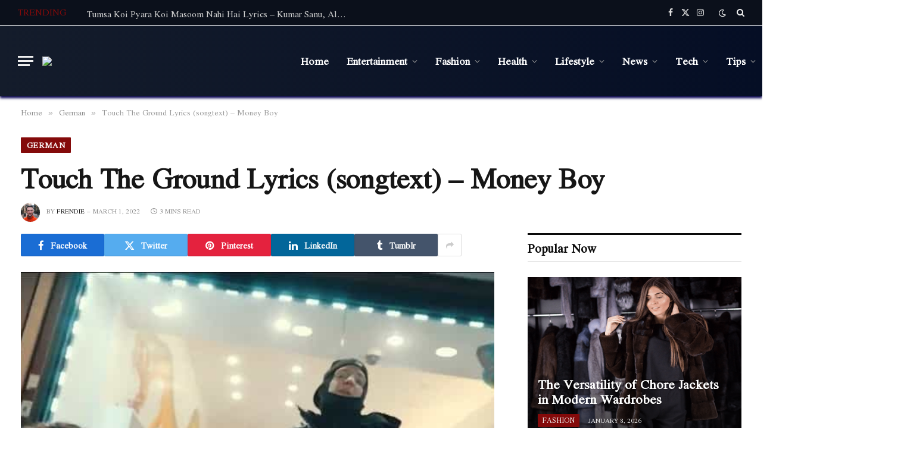

--- FILE ---
content_type: text/html; charset=UTF-8
request_url: https://axomlyrics.com/touch-the-ground-lyrics-songtext-money-boy/
body_size: 28241
content:

<!DOCTYPE html>
<html lang="en-US" prefix="og: https://ogp.me/ns#" class="s-light site-s-light">

<head><meta charset="UTF-8" /><script>if(navigator.userAgent.match(/MSIE|Internet Explorer/i)||navigator.userAgent.match(/Trident\/7\..*?rv:11/i)){var href=document.location.href;if(!href.match(/[?&]nowprocket/)){if(href.indexOf("?")==-1){if(href.indexOf("#")==-1){document.location.href=href+"?nowprocket=1"}else{document.location.href=href.replace("#","?nowprocket=1#")}}else{if(href.indexOf("#")==-1){document.location.href=href+"&nowprocket=1"}else{document.location.href=href.replace("#","&nowprocket=1#")}}}}</script><script>(()=>{class RocketLazyLoadScripts{constructor(){this.v="1.2.6",this.triggerEvents=["keydown","mousedown","mousemove","touchmove","touchstart","touchend","wheel"],this.userEventHandler=this.t.bind(this),this.touchStartHandler=this.i.bind(this),this.touchMoveHandler=this.o.bind(this),this.touchEndHandler=this.h.bind(this),this.clickHandler=this.u.bind(this),this.interceptedClicks=[],this.interceptedClickListeners=[],this.l(this),window.addEventListener("pageshow",(t=>{this.persisted=t.persisted,this.everythingLoaded&&this.m()})),this.CSPIssue=sessionStorage.getItem("rocketCSPIssue"),document.addEventListener("securitypolicyviolation",(t=>{this.CSPIssue||"script-src-elem"!==t.violatedDirective||"data"!==t.blockedURI||(this.CSPIssue=!0,sessionStorage.setItem("rocketCSPIssue",!0))})),document.addEventListener("DOMContentLoaded",(()=>{this.k()})),this.delayedScripts={normal:[],async:[],defer:[]},this.trash=[],this.allJQueries=[]}p(t){document.hidden?t.t():(this.triggerEvents.forEach((e=>window.addEventListener(e,t.userEventHandler,{passive:!0}))),window.addEventListener("touchstart",t.touchStartHandler,{passive:!0}),window.addEventListener("mousedown",t.touchStartHandler),document.addEventListener("visibilitychange",t.userEventHandler))}_(){this.triggerEvents.forEach((t=>window.removeEventListener(t,this.userEventHandler,{passive:!0}))),document.removeEventListener("visibilitychange",this.userEventHandler)}i(t){"HTML"!==t.target.tagName&&(window.addEventListener("touchend",this.touchEndHandler),window.addEventListener("mouseup",this.touchEndHandler),window.addEventListener("touchmove",this.touchMoveHandler,{passive:!0}),window.addEventListener("mousemove",this.touchMoveHandler),t.target.addEventListener("click",this.clickHandler),this.L(t.target,!0),this.S(t.target,"onclick","rocket-onclick"),this.C())}o(t){window.removeEventListener("touchend",this.touchEndHandler),window.removeEventListener("mouseup",this.touchEndHandler),window.removeEventListener("touchmove",this.touchMoveHandler,{passive:!0}),window.removeEventListener("mousemove",this.touchMoveHandler),t.target.removeEventListener("click",this.clickHandler),this.L(t.target,!1),this.S(t.target,"rocket-onclick","onclick"),this.M()}h(){window.removeEventListener("touchend",this.touchEndHandler),window.removeEventListener("mouseup",this.touchEndHandler),window.removeEventListener("touchmove",this.touchMoveHandler,{passive:!0}),window.removeEventListener("mousemove",this.touchMoveHandler)}u(t){t.target.removeEventListener("click",this.clickHandler),this.L(t.target,!1),this.S(t.target,"rocket-onclick","onclick"),this.interceptedClicks.push(t),t.preventDefault(),t.stopPropagation(),t.stopImmediatePropagation(),this.M()}O(){window.removeEventListener("touchstart",this.touchStartHandler,{passive:!0}),window.removeEventListener("mousedown",this.touchStartHandler),this.interceptedClicks.forEach((t=>{t.target.dispatchEvent(new MouseEvent("click",{view:t.view,bubbles:!0,cancelable:!0}))}))}l(t){EventTarget.prototype.addEventListenerWPRocketBase=EventTarget.prototype.addEventListener,EventTarget.prototype.addEventListener=function(e,i,o){"click"!==e||t.windowLoaded||i===t.clickHandler||t.interceptedClickListeners.push({target:this,func:i,options:o}),(this||window).addEventListenerWPRocketBase(e,i,o)}}L(t,e){this.interceptedClickListeners.forEach((i=>{i.target===t&&(e?t.removeEventListener("click",i.func,i.options):t.addEventListener("click",i.func,i.options))})),t.parentNode!==document.documentElement&&this.L(t.parentNode,e)}D(){return new Promise((t=>{this.P?this.M=t:t()}))}C(){this.P=!0}M(){this.P=!1}S(t,e,i){t.hasAttribute&&t.hasAttribute(e)&&(event.target.setAttribute(i,event.target.getAttribute(e)),event.target.removeAttribute(e))}t(){this._(this),"loading"===document.readyState?document.addEventListener("DOMContentLoaded",this.R.bind(this)):this.R()}k(){let t=[];document.querySelectorAll("script[type=rocketlazyloadscript][data-rocket-src]").forEach((e=>{let i=e.getAttribute("data-rocket-src");if(i&&!i.startsWith("data:")){0===i.indexOf("//")&&(i=location.protocol+i);try{const o=new URL(i).origin;o!==location.origin&&t.push({src:o,crossOrigin:e.crossOrigin||"module"===e.getAttribute("data-rocket-type")})}catch(t){}}})),t=[...new Map(t.map((t=>[JSON.stringify(t),t]))).values()],this.T(t,"preconnect")}async R(){this.lastBreath=Date.now(),this.j(this),this.F(this),this.I(),this.W(),this.q(),await this.A(this.delayedScripts.normal),await this.A(this.delayedScripts.defer),await this.A(this.delayedScripts.async);try{await this.U(),await this.H(this),await this.J()}catch(t){console.error(t)}window.dispatchEvent(new Event("rocket-allScriptsLoaded")),this.everythingLoaded=!0,this.D().then((()=>{this.O()})),this.N()}W(){document.querySelectorAll("script[type=rocketlazyloadscript]").forEach((t=>{t.hasAttribute("data-rocket-src")?t.hasAttribute("async")&&!1!==t.async?this.delayedScripts.async.push(t):t.hasAttribute("defer")&&!1!==t.defer||"module"===t.getAttribute("data-rocket-type")?this.delayedScripts.defer.push(t):this.delayedScripts.normal.push(t):this.delayedScripts.normal.push(t)}))}async B(t){if(await this.G(),!0!==t.noModule||!("noModule"in HTMLScriptElement.prototype))return new Promise((e=>{let i;function o(){(i||t).setAttribute("data-rocket-status","executed"),e()}try{if(navigator.userAgent.indexOf("Firefox/")>0||""===navigator.vendor||this.CSPIssue)i=document.createElement("script"),[...t.attributes].forEach((t=>{let e=t.nodeName;"type"!==e&&("data-rocket-type"===e&&(e="type"),"data-rocket-src"===e&&(e="src"),i.setAttribute(e,t.nodeValue))})),t.text&&(i.text=t.text),i.hasAttribute("src")?(i.addEventListener("load",o),i.addEventListener("error",(function(){i.setAttribute("data-rocket-status","failed-network"),e()})),setTimeout((()=>{i.isConnected||e()}),1)):(i.text=t.text,o()),t.parentNode.replaceChild(i,t);else{const i=t.getAttribute("data-rocket-type"),s=t.getAttribute("data-rocket-src");i?(t.type=i,t.removeAttribute("data-rocket-type")):t.removeAttribute("type"),t.addEventListener("load",o),t.addEventListener("error",(i=>{this.CSPIssue&&i.target.src.startsWith("data:")?(console.log("WPRocket: data-uri blocked by CSP -> fallback"),t.removeAttribute("src"),this.B(t).then(e)):(t.setAttribute("data-rocket-status","failed-network"),e())})),s?(t.removeAttribute("data-rocket-src"),t.src=s):t.src="data:text/javascript;base64,"+window.btoa(unescape(encodeURIComponent(t.text)))}}catch(i){t.setAttribute("data-rocket-status","failed-transform"),e()}}));t.setAttribute("data-rocket-status","skipped")}async A(t){const e=t.shift();return e&&e.isConnected?(await this.B(e),this.A(t)):Promise.resolve()}q(){this.T([...this.delayedScripts.normal,...this.delayedScripts.defer,...this.delayedScripts.async],"preload")}T(t,e){var i=document.createDocumentFragment();t.forEach((t=>{const o=t.getAttribute&&t.getAttribute("data-rocket-src")||t.src;if(o&&!o.startsWith("data:")){const s=document.createElement("link");s.href=o,s.rel=e,"preconnect"!==e&&(s.as="script"),t.getAttribute&&"module"===t.getAttribute("data-rocket-type")&&(s.crossOrigin=!0),t.crossOrigin&&(s.crossOrigin=t.crossOrigin),t.integrity&&(s.integrity=t.integrity),i.appendChild(s),this.trash.push(s)}})),document.head.appendChild(i)}j(t){let e={};function i(i,o){return e[o].eventsToRewrite.indexOf(i)>=0&&!t.everythingLoaded?"rocket-"+i:i}function o(t,o){!function(t){e[t]||(e[t]={originalFunctions:{add:t.addEventListener,remove:t.removeEventListener},eventsToRewrite:[]},t.addEventListener=function(){arguments[0]=i(arguments[0],t),e[t].originalFunctions.add.apply(t,arguments)},t.removeEventListener=function(){arguments[0]=i(arguments[0],t),e[t].originalFunctions.remove.apply(t,arguments)})}(t),e[t].eventsToRewrite.push(o)}function s(e,i){let o=e[i];e[i]=null,Object.defineProperty(e,i,{get:()=>o||function(){},set(s){t.everythingLoaded?o=s:e["rocket"+i]=o=s}})}o(document,"DOMContentLoaded"),o(window,"DOMContentLoaded"),o(window,"load"),o(window,"pageshow"),o(document,"readystatechange"),s(document,"onreadystatechange"),s(window,"onload"),s(window,"onpageshow");try{Object.defineProperty(document,"readyState",{get:()=>t.rocketReadyState,set(e){t.rocketReadyState=e},configurable:!0}),document.readyState="loading"}catch(t){console.log("WPRocket DJE readyState conflict, bypassing")}}F(t){let e;function i(e){return t.everythingLoaded?e:e.split(" ").map((t=>"load"===t||0===t.indexOf("load.")?"rocket-jquery-load":t)).join(" ")}function o(o){function s(t){const e=o.fn[t];o.fn[t]=o.fn.init.prototype[t]=function(){return this[0]===window&&("string"==typeof arguments[0]||arguments[0]instanceof String?arguments[0]=i(arguments[0]):"object"==typeof arguments[0]&&Object.keys(arguments[0]).forEach((t=>{const e=arguments[0][t];delete arguments[0][t],arguments[0][i(t)]=e}))),e.apply(this,arguments),this}}o&&o.fn&&!t.allJQueries.includes(o)&&(o.fn.ready=o.fn.init.prototype.ready=function(e){return t.domReadyFired?e.bind(document)(o):document.addEventListener("rocket-DOMContentLoaded",(()=>e.bind(document)(o))),o([])},s("on"),s("one"),t.allJQueries.push(o)),e=o}o(window.jQuery),Object.defineProperty(window,"jQuery",{get:()=>e,set(t){o(t)}})}async H(t){const e=document.querySelector("script[data-webpack]");e&&(await async function(){return new Promise((t=>{e.addEventListener("load",t),e.addEventListener("error",t)}))}(),await t.K(),await t.H(t))}async U(){this.domReadyFired=!0;try{document.readyState="interactive"}catch(t){}await this.G(),document.dispatchEvent(new Event("rocket-readystatechange")),await this.G(),document.rocketonreadystatechange&&document.rocketonreadystatechange(),await this.G(),document.dispatchEvent(new Event("rocket-DOMContentLoaded")),await this.G(),window.dispatchEvent(new Event("rocket-DOMContentLoaded"))}async J(){try{document.readyState="complete"}catch(t){}await this.G(),document.dispatchEvent(new Event("rocket-readystatechange")),await this.G(),document.rocketonreadystatechange&&document.rocketonreadystatechange(),await this.G(),window.dispatchEvent(new Event("rocket-load")),await this.G(),window.rocketonload&&window.rocketonload(),await this.G(),this.allJQueries.forEach((t=>t(window).trigger("rocket-jquery-load"))),await this.G();const t=new Event("rocket-pageshow");t.persisted=this.persisted,window.dispatchEvent(t),await this.G(),window.rocketonpageshow&&window.rocketonpageshow({persisted:this.persisted}),this.windowLoaded=!0}m(){document.onreadystatechange&&document.onreadystatechange(),window.onload&&window.onload(),window.onpageshow&&window.onpageshow({persisted:this.persisted})}I(){const t=new Map;document.write=document.writeln=function(e){const i=document.currentScript;i||console.error("WPRocket unable to document.write this: "+e);const o=document.createRange(),s=i.parentElement;let n=t.get(i);void 0===n&&(n=i.nextSibling,t.set(i,n));const c=document.createDocumentFragment();o.setStart(c,0),c.appendChild(o.createContextualFragment(e)),s.insertBefore(c,n)}}async G(){Date.now()-this.lastBreath>45&&(await this.K(),this.lastBreath=Date.now())}async K(){return document.hidden?new Promise((t=>setTimeout(t))):new Promise((t=>requestAnimationFrame(t)))}N(){this.trash.forEach((t=>t.remove()))}static run(){const t=new RocketLazyLoadScripts;t.p(t)}}RocketLazyLoadScripts.run()})();</script>

	
	<meta name="viewport" content="width=device-width, initial-scale=1" />
	
<!-- Search Engine Optimization by Rank Math - https://rankmath.com/ -->
<title>Touch The Ground Lyrics (songtext) - Money Boy</title><link rel="preload" as="image" imagesrcset="https://axomlyrics.com/wp-content/uploads/2022/03/e_qnNetHAssiY-SD12fff3d-18.jpg" imagesizes="(max-width: 814px) 100vw, 814px" /><link rel="preload" as="font" href="https://axomlyrics.com/wp-content/themes/smart-mag/css/icons/fonts/ts-icons.woff2?v2.8" type="font/woff2" crossorigin="anonymous" /><link rel="preload" data-rocket-preload as="style" href="https://fonts.googleapis.com/css?family=Jomolhari%3A400%2C500%2C600%2C700&#038;display=swap" /><link rel="stylesheet" href="https://fonts.googleapis.com/css?family=Jomolhari%3A400%2C500%2C600%2C700&#038;display=swap" media="print" onload="this.media='all'" /><noscript><link rel="stylesheet" href="https://fonts.googleapis.com/css?family=Jomolhari%3A400%2C500%2C600%2C700&#038;display=swap" /></noscript>
<meta name="description" content="Touch The Ground Lyrics (songtext) - Money Boy is the latest German song. Touch The Ground song lyrics are written by Money Boy while the song is produced by"/>
<meta name="robots" content="follow, index, max-snippet:-1, max-video-preview:-1, max-image-preview:large"/>
<link rel="canonical" href="https://axomlyrics.com/touch-the-ground-lyrics-songtext-money-boy/" />
<meta property="og:locale" content="en_US" />
<meta property="og:type" content="article" />
<meta property="og:title" content="Touch The Ground Lyrics (songtext) - Money Boy" />
<meta property="og:description" content="Touch The Ground Lyrics (songtext) - Money Boy is the latest German song. Touch The Ground song lyrics are written by Money Boy while the song is produced by" />
<meta property="og:url" content="https://axomlyrics.com/touch-the-ground-lyrics-songtext-money-boy/" />
<meta property="og:site_name" content="AxomLyrics" />
<meta property="article:publisher" content="https://www.facebook.com/axomlyrics45/" />
<meta property="article:author" content="https://www.facebook.com/axomlyrics45/" />
<meta property="article:section" content="German" />
<meta property="og:image" content="https://axomlyrics.com/wp-content/uploads/2022/03/e_qnNetHAssiY-SD12fff3d-18.jpg" />
<meta property="og:image:secure_url" content="https://axomlyrics.com/wp-content/uploads/2022/03/e_qnNetHAssiY-SD12fff3d-18.jpg" />
<meta property="og:image:width" content="640" />
<meta property="og:image:height" content="360" />
<meta property="og:image:alt" content="Touch The Ground Lyrics (songtext)" />
<meta property="og:image:type" content="image/jpeg" />
<meta property="article:published_time" content="2022-03-01T14:52:37+05:30" />
<meta name="twitter:card" content="summary_large_image" />
<meta name="twitter:title" content="Touch The Ground Lyrics (songtext) - Money Boy" />
<meta name="twitter:description" content="Touch The Ground Lyrics (songtext) - Money Boy is the latest German song. Touch The Ground song lyrics are written by Money Boy while the song is produced by" />
<meta name="twitter:site" content="@https://twitter.com/axomlyrics" />
<meta name="twitter:creator" content="@axomlyrics" />
<meta name="twitter:image" content="https://axomlyrics.com/wp-content/uploads/2022/03/e_qnNetHAssiY-SD12fff3d-18.jpg" />
<meta name="twitter:label1" content="Written by" />
<meta name="twitter:data1" content="Frendie" />
<meta name="twitter:label2" content="Time to read" />
<meta name="twitter:data2" content="2 minutes" />
<script type="application/ld+json" class="rank-math-schema">{"@context":"https://schema.org","@graph":[{"@type":["Person","Organization"],"@id":"https://axomlyrics.com/#person","name":"AxomLyrics","sameAs":["https://www.facebook.com/axomlyrics45/","https://twitter.com/https://twitter.com/axomlyrics"]},{"@type":"WebSite","@id":"https://axomlyrics.com/#website","url":"https://axomlyrics.com","name":"AxomLyrics","publisher":{"@id":"https://axomlyrics.com/#person"},"inLanguage":"en-US"},{"@type":"ImageObject","@id":"https://axomlyrics.com/wp-content/uploads/2022/03/e_qnNetHAssiY-SD12fff3d-18.jpg","url":"https://axomlyrics.com/wp-content/uploads/2022/03/e_qnNetHAssiY-SD12fff3d-18.jpg","width":"640","height":"360","caption":"Touch The Ground Lyrics (songtext)","inLanguage":"en-US"},{"@type":"WebPage","@id":"https://axomlyrics.com/touch-the-ground-lyrics-songtext-money-boy/#webpage","url":"https://axomlyrics.com/touch-the-ground-lyrics-songtext-money-boy/","name":"Touch The Ground Lyrics (songtext) - Money Boy","datePublished":"2022-03-01T14:52:37+05:30","dateModified":"2022-03-01T14:52:37+05:30","isPartOf":{"@id":"https://axomlyrics.com/#website"},"primaryImageOfPage":{"@id":"https://axomlyrics.com/wp-content/uploads/2022/03/e_qnNetHAssiY-SD12fff3d-18.jpg"},"inLanguage":"en-US"},{"@type":"Person","@id":"https://axomlyrics.com/touch-the-ground-lyrics-songtext-money-boy/#author","name":"Frendie","image":{"@type":"ImageObject","@id":"https://secure.gravatar.com/avatar/02aa439adc9790dcd2166837f4b0d5d0?s=96&amp;r=g","url":"https://secure.gravatar.com/avatar/02aa439adc9790dcd2166837f4b0d5d0?s=96&amp;r=g","caption":"Frendie","inLanguage":"en-US"},"sameAs":["http://axomlyrics.com","https://www.facebook.com/axomlyrics45/","https://twitter.com/https://twitter.com/axomlyrics"]},{"@type":"BlogPosting","headline":"Touch The Ground Lyrics (songtext) - Money Boy","keywords":"Touch The Ground Lyrics (songtext),Touch The Ground Lyrics (songtext) Money Boy,Money Boy Lyrics (songtext)","datePublished":"2022-03-01T14:52:37+05:30","dateModified":"2022-03-01T14:52:37+05:30","author":{"@id":"https://axomlyrics.com/touch-the-ground-lyrics-songtext-money-boy/#author","name":"Frendie"},"publisher":{"@id":"https://axomlyrics.com/#person"},"description":"Touch The Ground Lyrics (songtext) - Money Boy\u00a0is the latest German song. Touch The Ground song lyrics are written by Money Boy while the song is produced by","name":"Touch The Ground Lyrics (songtext) - Money Boy","@id":"https://axomlyrics.com/touch-the-ground-lyrics-songtext-money-boy/#richSnippet","isPartOf":{"@id":"https://axomlyrics.com/touch-the-ground-lyrics-songtext-money-boy/#webpage"},"image":{"@id":"https://axomlyrics.com/wp-content/uploads/2022/03/e_qnNetHAssiY-SD12fff3d-18.jpg"},"inLanguage":"en-US","mainEntityOfPage":{"@id":"https://axomlyrics.com/touch-the-ground-lyrics-songtext-money-boy/#webpage"}}]}</script>
<!-- /Rank Math WordPress SEO plugin -->

<link rel='dns-prefetch' href='//fonts.googleapis.com' />
<link href='https://fonts.gstatic.com' crossorigin rel='preconnect' />
<link rel="alternate" type="application/rss+xml" title="AxomLyrics &raquo; Feed" href="https://axomlyrics.com/feed/" />
<style id='wp-emoji-styles-inline-css' type='text/css'>

	img.wp-smiley, img.emoji {
		display: inline !important;
		border: none !important;
		box-shadow: none !important;
		height: 1em !important;
		width: 1em !important;
		margin: 0 0.07em !important;
		vertical-align: -0.1em !important;
		background: none !important;
		padding: 0 !important;
	}
</style>
<link rel='stylesheet' id='wp-block-library-css' href='https://axomlyrics.com/wp-includes/css/dist/block-library/style.min.css?ver=6.6.4' type='text/css' media='all' />
<style id='classic-theme-styles-inline-css' type='text/css'>
/*! This file is auto-generated */
.wp-block-button__link{color:#fff;background-color:#32373c;border-radius:9999px;box-shadow:none;text-decoration:none;padding:calc(.667em + 2px) calc(1.333em + 2px);font-size:1.125em}.wp-block-file__button{background:#32373c;color:#fff;text-decoration:none}
</style>
<style id='global-styles-inline-css' type='text/css'>
:root{--wp--preset--aspect-ratio--square: 1;--wp--preset--aspect-ratio--4-3: 4/3;--wp--preset--aspect-ratio--3-4: 3/4;--wp--preset--aspect-ratio--3-2: 3/2;--wp--preset--aspect-ratio--2-3: 2/3;--wp--preset--aspect-ratio--16-9: 16/9;--wp--preset--aspect-ratio--9-16: 9/16;--wp--preset--color--black: #000000;--wp--preset--color--cyan-bluish-gray: #abb8c3;--wp--preset--color--white: #ffffff;--wp--preset--color--pale-pink: #f78da7;--wp--preset--color--vivid-red: #cf2e2e;--wp--preset--color--luminous-vivid-orange: #ff6900;--wp--preset--color--luminous-vivid-amber: #fcb900;--wp--preset--color--light-green-cyan: #7bdcb5;--wp--preset--color--vivid-green-cyan: #00d084;--wp--preset--color--pale-cyan-blue: #8ed1fc;--wp--preset--color--vivid-cyan-blue: #0693e3;--wp--preset--color--vivid-purple: #9b51e0;--wp--preset--gradient--vivid-cyan-blue-to-vivid-purple: linear-gradient(135deg,rgba(6,147,227,1) 0%,rgb(155,81,224) 100%);--wp--preset--gradient--light-green-cyan-to-vivid-green-cyan: linear-gradient(135deg,rgb(122,220,180) 0%,rgb(0,208,130) 100%);--wp--preset--gradient--luminous-vivid-amber-to-luminous-vivid-orange: linear-gradient(135deg,rgba(252,185,0,1) 0%,rgba(255,105,0,1) 100%);--wp--preset--gradient--luminous-vivid-orange-to-vivid-red: linear-gradient(135deg,rgba(255,105,0,1) 0%,rgb(207,46,46) 100%);--wp--preset--gradient--very-light-gray-to-cyan-bluish-gray: linear-gradient(135deg,rgb(238,238,238) 0%,rgb(169,184,195) 100%);--wp--preset--gradient--cool-to-warm-spectrum: linear-gradient(135deg,rgb(74,234,220) 0%,rgb(151,120,209) 20%,rgb(207,42,186) 40%,rgb(238,44,130) 60%,rgb(251,105,98) 80%,rgb(254,248,76) 100%);--wp--preset--gradient--blush-light-purple: linear-gradient(135deg,rgb(255,206,236) 0%,rgb(152,150,240) 100%);--wp--preset--gradient--blush-bordeaux: linear-gradient(135deg,rgb(254,205,165) 0%,rgb(254,45,45) 50%,rgb(107,0,62) 100%);--wp--preset--gradient--luminous-dusk: linear-gradient(135deg,rgb(255,203,112) 0%,rgb(199,81,192) 50%,rgb(65,88,208) 100%);--wp--preset--gradient--pale-ocean: linear-gradient(135deg,rgb(255,245,203) 0%,rgb(182,227,212) 50%,rgb(51,167,181) 100%);--wp--preset--gradient--electric-grass: linear-gradient(135deg,rgb(202,248,128) 0%,rgb(113,206,126) 100%);--wp--preset--gradient--midnight: linear-gradient(135deg,rgb(2,3,129) 0%,rgb(40,116,252) 100%);--wp--preset--font-size--small: 13px;--wp--preset--font-size--medium: 20px;--wp--preset--font-size--large: 36px;--wp--preset--font-size--x-large: 42px;--wp--preset--spacing--20: 0.44rem;--wp--preset--spacing--30: 0.67rem;--wp--preset--spacing--40: 1rem;--wp--preset--spacing--50: 1.5rem;--wp--preset--spacing--60: 2.25rem;--wp--preset--spacing--70: 3.38rem;--wp--preset--spacing--80: 5.06rem;--wp--preset--shadow--natural: 6px 6px 9px rgba(0, 0, 0, 0.2);--wp--preset--shadow--deep: 12px 12px 50px rgba(0, 0, 0, 0.4);--wp--preset--shadow--sharp: 6px 6px 0px rgba(0, 0, 0, 0.2);--wp--preset--shadow--outlined: 6px 6px 0px -3px rgba(255, 255, 255, 1), 6px 6px rgba(0, 0, 0, 1);--wp--preset--shadow--crisp: 6px 6px 0px rgba(0, 0, 0, 1);}:where(.is-layout-flex){gap: 0.5em;}:where(.is-layout-grid){gap: 0.5em;}body .is-layout-flex{display: flex;}.is-layout-flex{flex-wrap: wrap;align-items: center;}.is-layout-flex > :is(*, div){margin: 0;}body .is-layout-grid{display: grid;}.is-layout-grid > :is(*, div){margin: 0;}:where(.wp-block-columns.is-layout-flex){gap: 2em;}:where(.wp-block-columns.is-layout-grid){gap: 2em;}:where(.wp-block-post-template.is-layout-flex){gap: 1.25em;}:where(.wp-block-post-template.is-layout-grid){gap: 1.25em;}.has-black-color{color: var(--wp--preset--color--black) !important;}.has-cyan-bluish-gray-color{color: var(--wp--preset--color--cyan-bluish-gray) !important;}.has-white-color{color: var(--wp--preset--color--white) !important;}.has-pale-pink-color{color: var(--wp--preset--color--pale-pink) !important;}.has-vivid-red-color{color: var(--wp--preset--color--vivid-red) !important;}.has-luminous-vivid-orange-color{color: var(--wp--preset--color--luminous-vivid-orange) !important;}.has-luminous-vivid-amber-color{color: var(--wp--preset--color--luminous-vivid-amber) !important;}.has-light-green-cyan-color{color: var(--wp--preset--color--light-green-cyan) !important;}.has-vivid-green-cyan-color{color: var(--wp--preset--color--vivid-green-cyan) !important;}.has-pale-cyan-blue-color{color: var(--wp--preset--color--pale-cyan-blue) !important;}.has-vivid-cyan-blue-color{color: var(--wp--preset--color--vivid-cyan-blue) !important;}.has-vivid-purple-color{color: var(--wp--preset--color--vivid-purple) !important;}.has-black-background-color{background-color: var(--wp--preset--color--black) !important;}.has-cyan-bluish-gray-background-color{background-color: var(--wp--preset--color--cyan-bluish-gray) !important;}.has-white-background-color{background-color: var(--wp--preset--color--white) !important;}.has-pale-pink-background-color{background-color: var(--wp--preset--color--pale-pink) !important;}.has-vivid-red-background-color{background-color: var(--wp--preset--color--vivid-red) !important;}.has-luminous-vivid-orange-background-color{background-color: var(--wp--preset--color--luminous-vivid-orange) !important;}.has-luminous-vivid-amber-background-color{background-color: var(--wp--preset--color--luminous-vivid-amber) !important;}.has-light-green-cyan-background-color{background-color: var(--wp--preset--color--light-green-cyan) !important;}.has-vivid-green-cyan-background-color{background-color: var(--wp--preset--color--vivid-green-cyan) !important;}.has-pale-cyan-blue-background-color{background-color: var(--wp--preset--color--pale-cyan-blue) !important;}.has-vivid-cyan-blue-background-color{background-color: var(--wp--preset--color--vivid-cyan-blue) !important;}.has-vivid-purple-background-color{background-color: var(--wp--preset--color--vivid-purple) !important;}.has-black-border-color{border-color: var(--wp--preset--color--black) !important;}.has-cyan-bluish-gray-border-color{border-color: var(--wp--preset--color--cyan-bluish-gray) !important;}.has-white-border-color{border-color: var(--wp--preset--color--white) !important;}.has-pale-pink-border-color{border-color: var(--wp--preset--color--pale-pink) !important;}.has-vivid-red-border-color{border-color: var(--wp--preset--color--vivid-red) !important;}.has-luminous-vivid-orange-border-color{border-color: var(--wp--preset--color--luminous-vivid-orange) !important;}.has-luminous-vivid-amber-border-color{border-color: var(--wp--preset--color--luminous-vivid-amber) !important;}.has-light-green-cyan-border-color{border-color: var(--wp--preset--color--light-green-cyan) !important;}.has-vivid-green-cyan-border-color{border-color: var(--wp--preset--color--vivid-green-cyan) !important;}.has-pale-cyan-blue-border-color{border-color: var(--wp--preset--color--pale-cyan-blue) !important;}.has-vivid-cyan-blue-border-color{border-color: var(--wp--preset--color--vivid-cyan-blue) !important;}.has-vivid-purple-border-color{border-color: var(--wp--preset--color--vivid-purple) !important;}.has-vivid-cyan-blue-to-vivid-purple-gradient-background{background: var(--wp--preset--gradient--vivid-cyan-blue-to-vivid-purple) !important;}.has-light-green-cyan-to-vivid-green-cyan-gradient-background{background: var(--wp--preset--gradient--light-green-cyan-to-vivid-green-cyan) !important;}.has-luminous-vivid-amber-to-luminous-vivid-orange-gradient-background{background: var(--wp--preset--gradient--luminous-vivid-amber-to-luminous-vivid-orange) !important;}.has-luminous-vivid-orange-to-vivid-red-gradient-background{background: var(--wp--preset--gradient--luminous-vivid-orange-to-vivid-red) !important;}.has-very-light-gray-to-cyan-bluish-gray-gradient-background{background: var(--wp--preset--gradient--very-light-gray-to-cyan-bluish-gray) !important;}.has-cool-to-warm-spectrum-gradient-background{background: var(--wp--preset--gradient--cool-to-warm-spectrum) !important;}.has-blush-light-purple-gradient-background{background: var(--wp--preset--gradient--blush-light-purple) !important;}.has-blush-bordeaux-gradient-background{background: var(--wp--preset--gradient--blush-bordeaux) !important;}.has-luminous-dusk-gradient-background{background: var(--wp--preset--gradient--luminous-dusk) !important;}.has-pale-ocean-gradient-background{background: var(--wp--preset--gradient--pale-ocean) !important;}.has-electric-grass-gradient-background{background: var(--wp--preset--gradient--electric-grass) !important;}.has-midnight-gradient-background{background: var(--wp--preset--gradient--midnight) !important;}.has-small-font-size{font-size: var(--wp--preset--font-size--small) !important;}.has-medium-font-size{font-size: var(--wp--preset--font-size--medium) !important;}.has-large-font-size{font-size: var(--wp--preset--font-size--large) !important;}.has-x-large-font-size{font-size: var(--wp--preset--font-size--x-large) !important;}
:where(.wp-block-post-template.is-layout-flex){gap: 1.25em;}:where(.wp-block-post-template.is-layout-grid){gap: 1.25em;}
:where(.wp-block-columns.is-layout-flex){gap: 2em;}:where(.wp-block-columns.is-layout-grid){gap: 2em;}
:root :where(.wp-block-pullquote){font-size: 1.5em;line-height: 1.6;}
</style>
<link data-minify="1" rel='stylesheet' id='smartmag-core-css' href='https://axomlyrics.com/wp-content/cache/min/1/wp-content/themes/smart-mag/style.css?ver=1742110118' type='text/css' media='all' />
<style id='smartmag-core-inline-css' type='text/css'>
:root { --c-main: #840a0a;
--c-main-rgb: 132,10,10;
--text-font: "Jomolhari", system-ui, -apple-system, "Segoe UI", Arial, sans-serif;
--body-font: "Jomolhari", system-ui, -apple-system, "Segoe UI", Arial, sans-serif;
--ui-font: "Jomolhari", system-ui, -apple-system, "Segoe UI", Arial, sans-serif;
--title-font: "Jomolhari", system-ui, -apple-system, "Segoe UI", Arial, sans-serif;
--h-font: "Jomolhari", system-ui, -apple-system, "Segoe UI", Arial, sans-serif;
--tertiary-font: "Jomolhari", system-ui, -apple-system, "Segoe UI", Arial, sans-serif;
--title-font: "Jomolhari", system-ui, -apple-system, "Segoe UI", Arial, sans-serif;
--h-font: "Jomolhari", system-ui, -apple-system, "Segoe UI", Arial, sans-serif;
--text-h-font: var(--h-font);
--title-size-xs: 15px;
--title-size-s: 17px;
--title-fw-bold: 600;
--main-width: 1240px;
--c-excerpts: #111111;
--excerpt-size: 14px; }
.s-dark body { background-color: #0f0f1c; }
.smart-head-main { --c-shadow: #070054; }
.smart-head-main .smart-head-top { --head-h: 42px; background-color: #ededed; }
.s-dark .smart-head-main .smart-head-top,
.smart-head-main .s-dark.smart-head-top { background-color: #0b101b; }
.smart-head-main .smart-head-mid { --head-h: 120px; background: linear-gradient(-90deg, #050e25 0%, #141c2b 100%); }
.smart-head-main .smart-head-mid { border-top-width: 1px; border-top-color: #ffffff; }
.navigation-main .menu > li > a { font-size: 16px; text-transform: initial; letter-spacing: 0em; }
.navigation-main { --nav-items-space: 15px; }
.nav-hov-b .menu > li > a:before { border-width: 3px; }
.s-dark .navigation-main { --c-nav: #ffffff; }
.s-dark .navigation { --c-nav-blip: #969696; --c-nav-hov-bg: rgba(255,255,255,0.01); --c-nav-drop-bg: #0b1321; --c-nav-drop-hov-bg: rgba(255,255,255,0.03); }
.smart-head-mobile .smart-head-mid { --head-h: 70px; }
.s-dark .smart-head-mobile .smart-head-mid,
.smart-head-mobile .s-dark.smart-head-mid { background-color: #141c2b; }
.smart-head-mobile .smart-head-mid { border-bottom-width: 0px; }
.s-dark .off-canvas, .off-canvas.s-dark { background-color: #0b1321; }
.navigation-small .menu > li > a { letter-spacing: -.02em; }
.navigation-small { margin-left: calc(-1 * var(--nav-items-space)); }
.s-dark .navigation-small { --c-nav: #dddddd; }
.s-dark .upper-footer { background-color: #14171f; }
.upper-footer > .wrap { padding-top: 70px; }
.s-dark .lower-footer { background-color: #0b101b; }
.post-meta .meta-item, .post-meta .text-in { font-size: 10px; text-transform: uppercase; }
.post-meta { --p-meta-sep: "\2013"; }
.block-head-c .heading { letter-spacing: 0.02em; }
.block-head-e2 .heading { font-weight: 600; color: var(--c-main); }
.block-head-f { --c-line: #0a0a0a; }
.s-dark .block-head-f { --c-line: #636363; }
.block-head-f .heading { color: #0a0a0a; }
.s-dark .block-head-f .heading { color: #ededed; }
.entry-content { font-weight: normal; }
.site-s-light .entry-content { color: #161616; }
.s-dark .entry-content { color: #f2f2f2; }
.s-dark .spc-newsletter-c { background-color: #14181f; }
.a-wrap-2:not(._) { margin-top: 0px; }
@media (min-width: 1200px) { .loop-list .post-title { font-size: 22px; } }
@media (min-width: 940px) and (max-width: 1200px) { .navigation-main .menu > li > a { font-size: calc(10px + (16px - 10px) * .7); } }


</style>
<link data-minify="1" rel='stylesheet' id='smartmag-magnific-popup-css' href='https://axomlyrics.com/wp-content/cache/min/1/wp-content/themes/smart-mag/css/lightbox.css?ver=1742110118' type='text/css' media='all' />
<link data-minify="1" rel='stylesheet' id='smartmag-icons-css' href='https://axomlyrics.com/wp-content/cache/min/1/wp-content/themes/smart-mag/css/icons/icons.css?ver=1742110118' type='text/css' media='all' />

<style id='rocket-lazyload-inline-css' type='text/css'>
.rll-youtube-player{position:relative;padding-bottom:56.23%;height:0;overflow:hidden;max-width:100%;}.rll-youtube-player:focus-within{outline: 2px solid currentColor;outline-offset: 5px;}.rll-youtube-player iframe{position:absolute;top:0;left:0;width:100%;height:100%;z-index:100;background:0 0}.rll-youtube-player img{bottom:0;display:block;left:0;margin:auto;max-width:100%;width:100%;position:absolute;right:0;top:0;border:none;height:auto;-webkit-transition:.4s all;-moz-transition:.4s all;transition:.4s all}.rll-youtube-player img:hover{-webkit-filter:brightness(75%)}.rll-youtube-player .play{height:100%;width:100%;left:0;top:0;position:absolute;background:var(--wpr-bg-4873b5a1-57c2-4e4a-a128-c5efb182bdc0) no-repeat center;background-color: transparent !important;cursor:pointer;border:none;}
</style>
<script type="text/javascript" src="https://axomlyrics.com/wp-includes/js/jquery/jquery.min.js?ver=3.7.1" id="jquery-core-js" data-rocket-defer defer></script>
<script type="text/javascript" src="https://axomlyrics.com/wp-includes/js/jquery/jquery-migrate.min.js?ver=3.4.1" id="jquery-migrate-js" data-rocket-defer defer></script>
<link rel="https://api.w.org/" href="https://axomlyrics.com/wp-json/" /><link rel="alternate" title="JSON" type="application/json" href="https://axomlyrics.com/wp-json/wp/v2/posts/46280" /><link rel="EditURI" type="application/rsd+xml" title="RSD" href="https://axomlyrics.com/xmlrpc.php?rsd" />
<meta name="generator" content="WordPress 6.6.4" />
<link rel='shortlink' href='https://axomlyrics.com/?p=46280' />
<link rel="alternate" title="oEmbed (JSON)" type="application/json+oembed" href="https://axomlyrics.com/wp-json/oembed/1.0/embed?url=https%3A%2F%2Faxomlyrics.com%2Ftouch-the-ground-lyrics-songtext-money-boy%2F" />
<link rel="alternate" title="oEmbed (XML)" type="text/xml+oembed" href="https://axomlyrics.com/wp-json/oembed/1.0/embed?url=https%3A%2F%2Faxomlyrics.com%2Ftouch-the-ground-lyrics-songtext-money-boy%2F&#038;format=xml" />

		<script type="rocketlazyloadscript">
		var BunyadSchemeKey = 'bunyad-scheme';
		(() => {
			const d = document.documentElement;
			const c = d.classList;
			var scheme = localStorage.getItem(BunyadSchemeKey);
			
			if (scheme) {
				d.dataset.origClass = c;
				scheme === 'dark' ? c.remove('s-light', 'site-s-light') : c.remove('s-dark', 'site-s-dark');
				c.add('site-s-' + scheme, 's-' + scheme);
			}
		})();
		</script>
		<meta name="generator" content="Elementor 3.19.4; features: e_optimized_assets_loading, additional_custom_breakpoints, block_editor_assets_optimize, e_image_loading_optimization; settings: css_print_method-external, google_font-enabled, font_display-auto">
<noscript><style id="rocket-lazyload-nojs-css">.rll-youtube-player, [data-lazy-src]{display:none !important;}</style></noscript>
	

<style id="wpr-lazyload-bg-container"></style><style id="wpr-lazyload-bg-exclusion"></style>
<noscript>
<style id="wpr-lazyload-bg-nostyle">.rll-youtube-player .play{--wpr-bg-4873b5a1-57c2-4e4a-a128-c5efb182bdc0: url('https://axomlyrics.com/wp-content/plugins/wp-rocket/assets/img/youtube.png');}</style>
</noscript>
<script type="application/javascript">const rocket_pairs = [{"selector":".rll-youtube-player .play","style":".rll-youtube-player .play{--wpr-bg-4873b5a1-57c2-4e4a-a128-c5efb182bdc0: url('https:\/\/axomlyrics.com\/wp-content\/plugins\/wp-rocket\/assets\/img\/youtube.png');}","hash":"4873b5a1-57c2-4e4a-a128-c5efb182bdc0","url":"https:\/\/axomlyrics.com\/wp-content\/plugins\/wp-rocket\/assets\/img\/youtube.png"}]; const rocket_excluded_pairs = [];</script><meta name="generator" content="WP Rocket 3.17.3.1" data-wpr-features="wpr_lazyload_css_bg_img wpr_delay_js wpr_defer_js wpr_minify_js wpr_lazyload_images wpr_lazyload_iframes wpr_minify_css wpr_desktop wpr_preload_links" /></head>

<body class="post-template-default single single-post postid-46280 single-format-standard right-sidebar post-layout-large post-cat-4097 has-lb has-lb-sm layout-normal elementor-default elementor-kit-88242">



<div data-rocket-location-hash="a933d212100e5e0b47adec7322983482" class="main-wrap">

	
<div data-rocket-location-hash="f095da910053694a9017f7c35c9c7614" class="off-canvas-backdrop"></div>
<div data-rocket-location-hash="b9bedebb507d088b143157970a77b56c" class="mobile-menu-container off-canvas s-dark" id="off-canvas">

	<div data-rocket-location-hash="74c5b8180307cd6dba3c190477edcc0a" class="off-canvas-head">
		<a href="#" class="close">
			<span class="visuallyhidden">Close Menu</span>
			<i class="tsi tsi-times"></i>
		</a>

		<div class="ts-logo">
					</div>
	</div>

	<div data-rocket-location-hash="43bfab4188aca985be6c3bccc02821fc" class="off-canvas-content">

		
			<ul id="menu-main-menu" class="mobile-menu"><li id="menu-item-88394" class="menu-item menu-item-type-custom menu-item-object-custom menu-item-home menu-item-88394"><a href="https://axomlyrics.com/">Home</a></li>
<li id="menu-item-88395" class="my-custom-class menu-item menu-item-type-taxonomy menu-item-object-category menu-item-88395"><a href="https://axomlyrics.com/entertainment/">Entertainment</a></li>
<li id="menu-item-88396" class="menu-item menu-item-type-taxonomy menu-item-object-category menu-item-88396"><a href="https://axomlyrics.com/fashion/">Fashion</a></li>
<li id="menu-item-88397" class="menu-item menu-item-type-taxonomy menu-item-object-category menu-item-88397"><a href="https://axomlyrics.com/health/">Health</a></li>
<li id="menu-item-92072" class="menu-item menu-item-type-taxonomy menu-item-object-category menu-item-92072"><a href="https://axomlyrics.com/lifestyle/">Lifestyle</a></li>
<li id="menu-item-88398" class="menu-item menu-item-type-taxonomy menu-item-object-category menu-item-88398"><a href="https://axomlyrics.com/news/">News</a></li>
<li id="menu-item-88399" class="menu-item menu-item-type-taxonomy menu-item-object-category menu-item-88399"><a href="https://axomlyrics.com/tech/">Tech</a></li>
<li id="menu-item-88400" class="menu-item menu-item-type-taxonomy menu-item-object-category menu-item-88400"><a href="https://axomlyrics.com/tips/">Tips</a></li>
<li id="menu-item-88401" class="menu-item menu-item-type-taxonomy menu-item-object-category menu-item-88401"><a href="https://axomlyrics.com/travel/">Travel</a></li>
</ul>
		
		
		
		<div class="spc-social-block spc-social spc-social-b smart-head-social">
		
			
				<a href="#" class="link service s-facebook" target="_blank" rel="nofollow noopener">
					<i class="icon tsi tsi-facebook"></i>					<span class="visuallyhidden">Facebook</span>
				</a>
									
			
				<a href="#" class="link service s-twitter" target="_blank" rel="nofollow noopener">
					<i class="icon tsi tsi-twitter"></i>					<span class="visuallyhidden">X (Twitter)</span>
				</a>
									
			
				<a href="#" class="link service s-instagram" target="_blank" rel="nofollow noopener">
					<i class="icon tsi tsi-instagram"></i>					<span class="visuallyhidden">Instagram</span>
				</a>
									
			
		</div>

		
	</div>

</div>
<div data-rocket-location-hash="53d9bb3e8daeec084d42d9e0258ce9a5" class="smart-head smart-head-legacy smart-head-main" id="smart-head" data-sticky="auto" data-sticky-type="smart" data-sticky-full>
	
	<div data-rocket-location-hash="4475d8fb7e34e0acbc78243b82cd7044" class="smart-head-row smart-head-top s-dark smart-head-row-full">

		<div class="inner full">

							
				<div class="items items-left ">
				
<div class="trending-ticker" data-delay="8">
	<span class="heading">Trending</span>

	<ul>
				
			<li><a href="https://axomlyrics.com/tumsa-koi-pyara-koi-masoom-nahi-hai-lyrics/" class="post-link">Tumsa Koi Pyara Koi Masoom Nahi Hai Lyrics &#8211; Kumar Sanu, Alka Yagnik</a></li>
		
				
			<li><a href="https://axomlyrics.com/kya-khoob-lagti-ho-lyrics/" class="post-link">Kya Khoob Lagti Ho Lyrics &#8211; Mukesh, Kanchan</a></li>
		
				
			<li><a href="https://axomlyrics.com/run-it-up-hanumankind-lyrics/" class="post-link">Run It Up Hanumankind Lyrics- Hanumankind</a></li>
		
				
			<li><a href="https://axomlyrics.com/isliye-tujhse-main-pyar-karu-lyrics/" class="post-link">Isliye Tujhse Main Pyar Karu Lyrics- Talat Mahmood, Lata Mangeshkar</a></li>
		
				
			<li><a href="https://axomlyrics.com/billo-rani-lyrics/" class="post-link">Billo Rani Lyrics &#8211; Anand Raaj Anand, Richa Sharma</a></li>
		
				
			<li><a href="https://axomlyrics.com/raja-raja-cholan-lyrics/" class="post-link">Raja Raja Cholan Lyrics &#8211; K. J. Yesudas</a></li>
		
				
			<li><a href="https://axomlyrics.com/har-kisi-ko-nahi-milta-lyrics/" class="post-link">Har Kisi Ko Nahi Milta Lyrics &#8211; Arijit Singh, Neeti Mohan</a></li>
		
				
			<li><a href="https://axomlyrics.com/abhi-kuch-dino-se-lyrics/" class="post-link">Abhi Kuch Dino Se Lyrics &#8211; Mohit Chauhan</a></li>
		
				
			</ul>
</div>
				</div>

							
				<div class="items items-center empty">
								</div>

							
				<div class="items items-right ">
				
		<div class="spc-social-block spc-social spc-social-a smart-head-social">
		
			
				<a href="#" class="link service s-facebook" target="_blank" rel="nofollow noopener">
					<i class="icon tsi tsi-facebook"></i>					<span class="visuallyhidden">Facebook</span>
				</a>
									
			
				<a href="#" class="link service s-twitter" target="_blank" rel="nofollow noopener">
					<i class="icon tsi tsi-twitter"></i>					<span class="visuallyhidden">X (Twitter)</span>
				</a>
									
			
				<a href="#" class="link service s-instagram" target="_blank" rel="nofollow noopener">
					<i class="icon tsi tsi-instagram"></i>					<span class="visuallyhidden">Instagram</span>
				</a>
									
			
		</div>

		
<div class="scheme-switcher has-icon-only">
	<a href="#" class="toggle is-icon toggle-dark" title="Switch to Dark Design - easier on eyes.">
		<i class="icon tsi tsi-moon"></i>
	</a>
	<a href="#" class="toggle is-icon toggle-light" title="Switch to Light Design.">
		<i class="icon tsi tsi-bright"></i>
	</a>
</div>

	<a href="#" class="search-icon has-icon-only is-icon" title="Search">
		<i class="tsi tsi-search"></i>
	</a>

				</div>

						
		</div>
	</div>

	
	<div data-rocket-location-hash="8752780971ed98d5508177e72678a985" class="smart-head-row smart-head-mid smart-head-row-3 s-dark has-center-nav smart-head-row-full">

		<div class="inner full">

							
				<div class="items items-left ">
				
<button class="offcanvas-toggle has-icon" type="button" aria-label="Menu">
	<span class="hamburger-icon hamburger-icon-a">
		<span class="inner"></span>
	</span>
</button>	<a href="https://axomlyrics.com/" title="AxomLyrics" rel="home" class="logo-link ts-logo logo-is-image">
		<span>
			
				
					<img src="data:image/svg+xml,%3Csvg%20xmlns='http://www.w3.org/2000/svg'%20viewBox='0%200%20404%20115'%3E%3C/svg%3E" class="logo-image logo-image-dark" alt="AxomLyrics" width="404" height="115" data-lazy-src="https://axomlyrics.com/wp-content/uploads/2024/01/logo.png"/><noscript><img src="https://axomlyrics.com/wp-content/uploads/2024/01/logo.png" class="logo-image logo-image-dark" alt="AxomLyrics" width="404" height="115"/></noscript><img src="data:image/svg+xml,%3Csvg%20xmlns='http://www.w3.org/2000/svg'%20viewBox='0%200%20404%20115'%3E%3C/svg%3E" class="logo-image" alt="AxomLyrics" width="404" height="115" data-lazy-src="https://axomlyrics.com/wp-content/uploads/2024/01/logo.png"/><noscript><img src="https://axomlyrics.com/wp-content/uploads/2024/01/logo.png" class="logo-image" alt="AxomLyrics" width="404" height="115"/></noscript>
									 
					</span>
	</a>				</div>

							
				<div class="items items-center ">
					<div class="nav-wrap">
		<nav class="navigation navigation-main nav-hov-b">
			<ul id="menu-main-menu-1" class="menu"><li class="menu-item menu-item-type-custom menu-item-object-custom menu-item-home menu-item-88394"><a href="https://axomlyrics.com/">Home</a></li>
<li class="my-custom-class menu-item menu-item-type-taxonomy menu-item-object-category menu-cat-5770 menu-item-has-children item-mega-menu menu-item-88395"><a href="https://axomlyrics.com/entertainment/">Entertainment</a>
<div class="sub-menu mega-menu mega-menu-a wrap">

		
	
	<section class="column recent-posts" data-columns="5">
					<div class="posts" data-id="5770">

						<section class="block-wrap block-grid mb-none" data-id="1">

				
			<div class="block-content">
					
	<div class="loop loop-grid loop-grid-sm grid grid-5 md:grid-2 xs:grid-1">

					
<article class="l-post grid-post grid-sm-post">

	
			<div class="media">

		
			<a href="https://axomlyrics.com/reasons-vegas-is-the-perfect-destination-for-friends/" class="image-link media-ratio ratio-16-9" title="Reasons Vegas Is the Perfect Destination for Friends"><span data-bgsrc="https://axomlyrics.com/wp-content/uploads/2025/12/Screenshot_2-2.png" class="img bg-cover wp-post-image attachment-large size-large lazyload"></span></a>			
			
			
			
		
		</div>
	

	
		<div class="content">

			<div class="post-meta post-meta-a has-below"><h2 class="is-title post-title"><a href="https://axomlyrics.com/reasons-vegas-is-the-perfect-destination-for-friends/">Reasons Vegas Is the Perfect Destination for Friends</a></h2><div class="post-meta-items meta-below"><span class="meta-item date"><span class="date-link"><time class="post-date" datetime="2025-11-10T10:17:24+05:30">November 10, 2025</time></span></span></div></div>			
			
			
		</div>

	
</article>					
<article class="l-post grid-post grid-sm-post">

	
			<div class="media">

		
			<a href="https://axomlyrics.com/tips-to-get-the-most-from-ukulele-lessons-online/" class="image-link media-ratio ratio-16-9" title="Learn to Maximise Your Knowledge from Ukulele Lessons Online &#8211; A Complete Guide"><span data-bgsrc="https://axomlyrics.com/wp-content/uploads/2025/01/9-450x275.jpg" class="img bg-cover wp-post-image attachment-bunyad-medium size-bunyad-medium lazyload" data-bgset="https://axomlyrics.com/wp-content/uploads/2025/01/9-450x275.jpg 450w, https://axomlyrics.com/wp-content/uploads/2025/01/9-300x183.jpg 300w, https://axomlyrics.com/wp-content/uploads/2025/01/9-150x92.jpg 150w, https://axomlyrics.com/wp-content/uploads/2025/01/9.jpg 700w" data-sizes="(max-width: 390px) 100vw, 390px"></span></a>			
			
			
			
		
		</div>
	

	
		<div class="content">

			<div class="post-meta post-meta-a has-below"><h2 class="is-title post-title"><a href="https://axomlyrics.com/tips-to-get-the-most-from-ukulele-lessons-online/">Learn to Maximise Your Knowledge from Ukulele Lessons Online &#8211; A Complete Guide</a></h2><div class="post-meta-items meta-below"><span class="meta-item date"><span class="date-link"><time class="post-date" datetime="2025-01-31T11:54:22+05:30">January 31, 2025</time></span></span></div></div>			
			
			
		</div>

	
</article>					
<article class="l-post grid-post grid-sm-post">

	
			<div class="media">

		
			<a href="https://axomlyrics.com/magic-laughter-miami-events-guide/" class="image-link media-ratio ratio-16-9" title="Including magic and laughter in Miami&#8217;s events"><span data-bgsrc="https://axomlyrics.com/wp-content/uploads/2024/10/Screenshot_17-450x275.png" class="img bg-cover wp-post-image attachment-bunyad-medium size-bunyad-medium lazyload" data-bgset="https://axomlyrics.com/wp-content/uploads/2024/10/Screenshot_17-450x275.png 450w, https://axomlyrics.com/wp-content/uploads/2024/10/Screenshot_17-300x183.png 300w, https://axomlyrics.com/wp-content/uploads/2024/10/Screenshot_17-150x92.png 150w, https://axomlyrics.com/wp-content/uploads/2024/10/Screenshot_17.png 700w" data-sizes="(max-width: 390px) 100vw, 390px"></span></a>			
			
			
			
		
		</div>
	

	
		<div class="content">

			<div class="post-meta post-meta-a has-below"><h2 class="is-title post-title"><a href="https://axomlyrics.com/magic-laughter-miami-events-guide/">Including magic and laughter in Miami&#8217;s events</a></h2><div class="post-meta-items meta-below"><span class="meta-item date"><span class="date-link"><time class="post-date" datetime="2024-10-03T15:46:39+05:30">October 3, 2024</time></span></span></div></div>			
			
			
		</div>

	
</article>					
<article class="l-post grid-post grid-sm-post">

	
			<div class="media">

		
			<a href="https://axomlyrics.com/entertainment-in-abu-dhabi/" class="image-link media-ratio ratio-16-9" title="Entertainment In Abu Dhabi"><span data-bgsrc="https://axomlyrics.com/wp-content/uploads/2024/07/Entertainment-In-Abu-Dhabi-450x275.jpg" class="img bg-cover wp-post-image attachment-bunyad-medium size-bunyad-medium lazyload" data-bgset="https://axomlyrics.com/wp-content/uploads/2024/07/Entertainment-In-Abu-Dhabi-450x275.jpg 450w, https://axomlyrics.com/wp-content/uploads/2024/07/Entertainment-In-Abu-Dhabi-300x183.jpg 300w, https://axomlyrics.com/wp-content/uploads/2024/07/Entertainment-In-Abu-Dhabi-150x92.jpg 150w, https://axomlyrics.com/wp-content/uploads/2024/07/Entertainment-In-Abu-Dhabi.jpg 700w" data-sizes="(max-width: 390px) 100vw, 390px"></span></a>			
			
			
			
		
		</div>
	

	
		<div class="content">

			<div class="post-meta post-meta-a has-below"><h2 class="is-title post-title"><a href="https://axomlyrics.com/entertainment-in-abu-dhabi/">Entertainment In Abu Dhabi</a></h2><div class="post-meta-items meta-below"><span class="meta-item date"><span class="date-link"><time class="post-date" datetime="2024-06-29T10:20:40+05:30">June 29, 2024</time></span></span></div></div>			
			
			
		</div>

	
</article>					
<article class="l-post grid-post grid-sm-post">

	
			<div class="media">

		
			<a href="https://axomlyrics.com/stage-curtains-transforming-spaces-beyond-theater/" class="image-link media-ratio ratio-16-9" title="Innovative Uses for Stage Curtains: Transforming Spaces Beyond the Theater"><span data-bgsrc="https://axomlyrics.com/wp-content/uploads/2024/06/Innovative-Uses-for-Stage-Curtains-Transforming-Spaces-Beyond-the-Theater-450x275.jpg" class="img bg-cover wp-post-image attachment-bunyad-medium size-bunyad-medium lazyload" data-bgset="https://axomlyrics.com/wp-content/uploads/2024/06/Innovative-Uses-for-Stage-Curtains-Transforming-Spaces-Beyond-the-Theater-450x275.jpg 450w, https://axomlyrics.com/wp-content/uploads/2024/06/Innovative-Uses-for-Stage-Curtains-Transforming-Spaces-Beyond-the-Theater-300x183.jpg 300w, https://axomlyrics.com/wp-content/uploads/2024/06/Innovative-Uses-for-Stage-Curtains-Transforming-Spaces-Beyond-the-Theater-150x92.jpg 150w, https://axomlyrics.com/wp-content/uploads/2024/06/Innovative-Uses-for-Stage-Curtains-Transforming-Spaces-Beyond-the-Theater.jpg 700w" data-sizes="(max-width: 390px) 100vw, 390px"></span></a>			
			
			
			
		
		</div>
	

	
		<div class="content">

			<div class="post-meta post-meta-a has-below"><h2 class="is-title post-title"><a href="https://axomlyrics.com/stage-curtains-transforming-spaces-beyond-theater/">Innovative Uses for Stage Curtains: Transforming Spaces Beyond the Theater</a></h2><div class="post-meta-items meta-below"><span class="meta-item date"><span class="date-link"><time class="post-date" datetime="2024-06-27T10:48:44+05:30">June 27, 2024</time></span></span></div></div>			
			
			
		</div>

	
</article>		
	</div>

		
			</div>

		</section>
					
			</div> <!-- .posts -->
		
			</section>

</div></li>
<li class="menu-item menu-item-type-taxonomy menu-item-object-category menu-cat-5764 menu-item-has-children item-mega-menu menu-item-88396"><a href="https://axomlyrics.com/fashion/">Fashion</a>
<div class="sub-menu mega-menu mega-menu-a wrap">

		
	
	<section class="column recent-posts" data-columns="5">
					<div class="posts" data-id="5764">

						<section class="block-wrap block-grid mb-none" data-id="2">

				
			<div class="block-content">
					
	<div class="loop loop-grid loop-grid-sm grid grid-5 md:grid-2 xs:grid-1">

					
<article class="l-post grid-post grid-sm-post">

	
			<div class="media">

		
			<a href="https://axomlyrics.com/the-versatility-of-chore-jackets-in-modern-wardrobes/" class="image-link media-ratio ratio-16-9" title="The Versatility of Chore Jackets in Modern Wardrobes"><span data-bgsrc="https://axomlyrics.com/wp-content/uploads/2026/01/Screenshot_2.png" class="img bg-cover wp-post-image attachment-large size-large lazyload"></span></a>			
			
			
			
		
		</div>
	

	
		<div class="content">

			<div class="post-meta post-meta-a has-below"><h2 class="is-title post-title"><a href="https://axomlyrics.com/the-versatility-of-chore-jackets-in-modern-wardrobes/">The Versatility of Chore Jackets in Modern Wardrobes</a></h2><div class="post-meta-items meta-below"><span class="meta-item date"><span class="date-link"><time class="post-date" datetime="2026-01-08T10:01:19+05:30">January 8, 2026</time></span></span></div></div>			
			
			
		</div>

	
</article>					
<article class="l-post grid-post grid-sm-post">

	
			<div class="media">

		
			<a href="https://axomlyrics.com/women-gym-shirts-hoodies-fitness-wardrobe/" class="image-link media-ratio ratio-16-9" title="Elevate Your Fitness Wardrobe: Essential Gym Shirts and Gym Hoodies for Women"><span data-bgsrc="https://axomlyrics.com/wp-content/uploads/2025/12/unnamed-1-1.png" class="img bg-cover wp-post-image attachment-large size-large lazyload"></span></a>			
			
			
			
		
		</div>
	

	
		<div class="content">

			<div class="post-meta post-meta-a has-below"><h2 class="is-title post-title"><a href="https://axomlyrics.com/women-gym-shirts-hoodies-fitness-wardrobe/">Elevate Your Fitness Wardrobe: Essential Gym Shirts and Gym Hoodies for Women</a></h2><div class="post-meta-items meta-below"><span class="meta-item date"><span class="date-link"><time class="post-date" datetime="2025-12-07T16:49:19+05:30">December 7, 2025</time></span></span></div></div>			
			
			
		</div>

	
</article>					
<article class="l-post grid-post grid-sm-post">

	
			<div class="media">

		
			<a href="https://axomlyrics.com/best-gym-shirts-hoodies-women-workout/" class="image-link media-ratio ratio-16-9" title="Empower Your Workout Style: Choosing the Best Gym Shirts and Gym Hoodies for Women"><span data-bgsrc="https://axomlyrics.com/wp-content/uploads/2025/12/unnamed-1.png" class="img bg-cover wp-post-image attachment-large size-large lazyload"></span></a>			
			
			
			
		
		</div>
	

	
		<div class="content">

			<div class="post-meta post-meta-a has-below"><h2 class="is-title post-title"><a href="https://axomlyrics.com/best-gym-shirts-hoodies-women-workout/">Empower Your Workout Style: Choosing the Best Gym Shirts and Gym Hoodies for Women</a></h2><div class="post-meta-items meta-below"><span class="meta-item date"><span class="date-link"><time class="post-date" datetime="2025-12-07T16:21:27+05:30">December 7, 2025</time></span></span></div></div>			
			
			
		</div>

	
</article>					
<article class="l-post grid-post grid-sm-post">

	
			<div class="media">

		
			<a href="https://axomlyrics.com/how-geek-christmas-sweaters-and-geek-jackets-are-changing-fandom-fashion/" class="image-link media-ratio ratio-16-9" title="Nerdy Winter Essentials: How Geek Christmas Sweaters and Geek Jackets Are Changing Fandom Fashion"><span data-bgsrc="https://axomlyrics.com/wp-content/uploads/2025/11/Nerdy-Winter-Essentials.webp" class="img bg-cover wp-post-image attachment-large size-large lazyload"></span></a>			
			
			
			
		
		</div>
	

	
		<div class="content">

			<div class="post-meta post-meta-a has-below"><h2 class="is-title post-title"><a href="https://axomlyrics.com/how-geek-christmas-sweaters-and-geek-jackets-are-changing-fandom-fashion/">Nerdy Winter Essentials: How Geek Christmas Sweaters and Geek Jackets Are Changing Fandom Fashion</a></h2><div class="post-meta-items meta-below"><span class="meta-item date"><span class="date-link"><time class="post-date" datetime="2025-11-15T14:26:58+05:30">November 15, 2025</time></span></span></div></div>			
			
			
		</div>

	
</article>					
<article class="l-post grid-post grid-sm-post">

	
			<div class="media">

		
			<a href="https://axomlyrics.com/the-rise-of-ugly-cardigan-sweaters-and-vintage-gaming-washed-hoodies/" class="image-link media-ratio ratio-16-9" title="Eclectic Wardrobe Essentials: The Rise of Ugly Cardigan Sweaters and Vintage Gaming Washed Hoodies"><span data-bgsrc="https://axomlyrics.com/wp-content/uploads/2025/11/Screenshot-2025-11-15-at-2.30.43 PM.png" class="img bg-cover wp-post-image attachment-large size-large lazyload"></span></a>			
			
			
			
		
		</div>
	

	
		<div class="content">

			<div class="post-meta post-meta-a has-below"><h2 class="is-title post-title"><a href="https://axomlyrics.com/the-rise-of-ugly-cardigan-sweaters-and-vintage-gaming-washed-hoodies/">Eclectic Wardrobe Essentials: The Rise of Ugly Cardigan Sweaters and Vintage Gaming Washed Hoodies</a></h2><div class="post-meta-items meta-below"><span class="meta-item date"><span class="date-link"><time class="post-date" datetime="2025-11-15T14:01:42+05:30">November 15, 2025</time></span></span></div></div>			
			
			
		</div>

	
</article>		
	</div>

		
			</div>

		</section>
					
			</div> <!-- .posts -->
		
			</section>

</div></li>
<li class="menu-item menu-item-type-taxonomy menu-item-object-category menu-cat-5765 menu-item-has-children item-mega-menu menu-item-88397"><a href="https://axomlyrics.com/health/">Health</a>
<div class="sub-menu mega-menu mega-menu-a wrap">

		
	
	<section class="column recent-posts" data-columns="5">
					<div class="posts" data-id="5765">

						<section class="block-wrap block-grid mb-none" data-id="3">

				
			<div class="block-content">
					
	<div class="loop loop-grid loop-grid-sm grid grid-5 md:grid-2 xs:grid-1">

					
<article class="l-post grid-post grid-sm-post">

	
			<div class="media">

		
			<a href="https://axomlyrics.com/will-your-insurance-provider-cover-the-cost-of-zepbound/" class="image-link media-ratio ratio-16-9" title="Will Your Insurance Provider Cover the Cost of Zepbound?"><span data-bgsrc="https://axomlyrics.com/wp-content/uploads/2026/01/img-1-1.jpg" class="img bg-cover wp-post-image attachment-large size-large lazyload"></span></a>			
			
			
			
		
		</div>
	

	
		<div class="content">

			<div class="post-meta post-meta-a has-below"><h2 class="is-title post-title"><a href="https://axomlyrics.com/will-your-insurance-provider-cover-the-cost-of-zepbound/">Will Your Insurance Provider Cover the Cost of Zepbound?</a></h2><div class="post-meta-items meta-below"><span class="meta-item date"><span class="date-link"><time class="post-date" datetime="2026-01-08T11:12:31+05:30">January 8, 2026</time></span></span></div></div>			
			
			
		</div>

	
</article>					
<article class="l-post grid-post grid-sm-post">

	
			<div class="media">

		
			<a href="https://axomlyrics.com/term-plan-calculator-accurate-premium-estimates/" class="image-link media-ratio ratio-16-9" title="Health Insurance Planning Made Easy: Use a Term Plan Calculator for Accurate Premium Estimates"><span data-bgsrc="https://axomlyrics.com/wp-content/uploads/2025/12/Screenshot_23.jpg" class="img bg-cover wp-post-image attachment-large size-large lazyload"></span></a>			
			
			
			
		
		</div>
	

	
		<div class="content">

			<div class="post-meta post-meta-a has-below"><h2 class="is-title post-title"><a href="https://axomlyrics.com/term-plan-calculator-accurate-premium-estimates/">Health Insurance Planning Made Easy: Use a Term Plan Calculator for Accurate Premium Estimates</a></h2><div class="post-meta-items meta-below"><span class="meta-item date"><span class="date-link"><time class="post-date" datetime="2025-12-04T16:33:38+05:30">December 4, 2025</time></span></span></div></div>			
			
			
		</div>

	
</article>					
<article class="l-post grid-post grid-sm-post">

	
			<div class="media">

		
			<a href="https://axomlyrics.com/custom-footwear-solutions-for-pain-relief/" class="image-link media-ratio ratio-16-9" title="Custom Footwear Solutions for Pain Relief"><span data-bgsrc="https://axomlyrics.com/wp-content/uploads/2025/11/Screenshot_23.png" class="img bg-cover wp-post-image attachment-large size-large lazyload"></span></a>			
			
			
			
		
		</div>
	

	
		<div class="content">

			<div class="post-meta post-meta-a has-below"><h2 class="is-title post-title"><a href="https://axomlyrics.com/custom-footwear-solutions-for-pain-relief/">Custom Footwear Solutions for Pain Relief</a></h2><div class="post-meta-items meta-below"><span class="meta-item date"><span class="date-link"><time class="post-date" datetime="2025-11-21T10:02:01+05:30">November 21, 2025</time></span></span></div></div>			
			
			
		</div>

	
</article>					
<article class="l-post grid-post grid-sm-post">

	
			<div class="media">

		
			<a href="https://axomlyrics.com/best-practices-for-maintaining-healthy-commercial-spaces/" class="image-link media-ratio ratio-16-9" title="Best Practices for Maintaining Healthy Commercial Spaces"><span data-bgsrc="https://axomlyrics.com/wp-content/uploads/2025/11/Screenshot_3.jpg" class="img bg-cover wp-post-image attachment-large size-large lazyload"></span></a>			
			
			
			
		
		</div>
	

	
		<div class="content">

			<div class="post-meta post-meta-a has-below"><h2 class="is-title post-title"><a href="https://axomlyrics.com/best-practices-for-maintaining-healthy-commercial-spaces/">Best Practices for Maintaining Healthy Commercial Spaces</a></h2><div class="post-meta-items meta-below"><span class="meta-item date"><span class="date-link"><time class="post-date" datetime="2025-11-19T15:33:04+05:30">November 19, 2025</time></span></span></div></div>			
			
			
		</div>

	
</article>					
<article class="l-post grid-post grid-sm-post">

	
			<div class="media">

		
			<a href="https://axomlyrics.com/urban-entertainment-trends-nightlife-and-cultural-hotspots/" class="image-link media-ratio ratio-16-9" title="Urban Entertainment: Trends, Nightlife, and Cultural Hotspots"><span data-bgsrc="https://axomlyrics.com/wp-content/uploads/2025/12/Screenshot_10.png" class="img bg-cover wp-post-image attachment-large size-large lazyload"></span></a>			
			
			
			
		
		</div>
	

	
		<div class="content">

			<div class="post-meta post-meta-a has-below"><h2 class="is-title post-title"><a href="https://axomlyrics.com/urban-entertainment-trends-nightlife-and-cultural-hotspots/">Urban Entertainment: Trends, Nightlife, and Cultural Hotspots</a></h2><div class="post-meta-items meta-below"><span class="meta-item date"><span class="date-link"><time class="post-date" datetime="2025-11-19T15:25:52+05:30">November 19, 2025</time></span></span></div></div>			
			
			
		</div>

	
</article>		
	</div>

		
			</div>

		</section>
					
			</div> <!-- .posts -->
		
			</section>

</div></li>
<li class="menu-item menu-item-type-taxonomy menu-item-object-category menu-cat-5776 menu-item-has-children item-mega-menu menu-item-92072"><a href="https://axomlyrics.com/lifestyle/">Lifestyle</a>
<div class="sub-menu mega-menu mega-menu-a wrap">

		
	
	<section class="column recent-posts" data-columns="5">
					<div class="posts" data-id="5776">

						<section class="block-wrap block-grid mb-none" data-id="4">

				
			<div class="block-content">
					
	<div class="loop loop-grid loop-grid-sm grid grid-5 md:grid-2 xs:grid-1">

					
<article class="l-post grid-post grid-sm-post">

	
			<div class="media">

		
			<a href="https://axomlyrics.com/winter-activities-for-families-embracing-the-season-together/" class="image-link media-ratio ratio-16-9" title="Winter Activities for Families: Embracing the Season Together"><span data-bgsrc="https://axomlyrics.com/wp-content/uploads/2025/12/Screenshot_20.jpg" class="img bg-cover wp-post-image attachment-large size-large lazyload"></span></a>			
			
			
			
		
		</div>
	

	
		<div class="content">

			<div class="post-meta post-meta-a has-below"><h2 class="is-title post-title"><a href="https://axomlyrics.com/winter-activities-for-families-embracing-the-season-together/">Winter Activities for Families: Embracing the Season Together</a></h2><div class="post-meta-items meta-below"><span class="meta-item date"><span class="date-link"><time class="post-date" datetime="2025-12-12T15:30:22+05:30">December 12, 2025</time></span></span></div></div>			
			
			
		</div>

	
</article>					
<article class="l-post grid-post grid-sm-post">

	
			<div class="media">

		
			<a href="https://axomlyrics.com/brighten-your-glow-before-sundown-your-secret-weapon-delivered/" class="image-link media-ratio ratio-16-9" title="Brighten Your Glow Before Sundown: Your Secret Weapon Delivered"><span data-bgsrc="https://axomlyrics.com/wp-content/uploads/2025/11/Screenshot_14.png" class="img bg-cover wp-post-image attachment-large size-large lazyload"></span></a>			
			
			
			
		
		</div>
	

	
		<div class="content">

			<div class="post-meta post-meta-a has-below"><h2 class="is-title post-title"><a href="https://axomlyrics.com/brighten-your-glow-before-sundown-your-secret-weapon-delivered/">Brighten Your Glow Before Sundown: Your Secret Weapon Delivered</a></h2><div class="post-meta-items meta-below"><span class="meta-item date"><span class="date-link"><time class="post-date" datetime="2025-11-26T15:00:29+05:30">November 26, 2025</time></span></span></div></div>			
			
			
		</div>

	
</article>					
<article class="l-post grid-post grid-sm-post">

	
			<div class="media">

		
			<a href="https://axomlyrics.com/fostering-well-being-and-social-connection-in-senior-living-communities/" class="image-link media-ratio ratio-16-9" title="Fostering Well-Being and Social Connection in Senior Living Communities"><span data-bgsrc="https://axomlyrics.com/wp-content/uploads/2025/11/Screenshot_2-1.png" class="img bg-cover wp-post-image attachment-large size-large lazyload"></span></a>			
			
			
			
		
		</div>
	

	
		<div class="content">

			<div class="post-meta post-meta-a has-below"><h2 class="is-title post-title"><a href="https://axomlyrics.com/fostering-well-being-and-social-connection-in-senior-living-communities/">Fostering Well-Being and Social Connection in Senior Living Communities</a></h2><div class="post-meta-items meta-below"><span class="meta-item date"><span class="date-link"><time class="post-date" datetime="2025-11-25T12:52:11+05:30">November 25, 2025</time></span></span></div></div>			
			
			
		</div>

	
</article>					
<article class="l-post grid-post grid-sm-post">

	
			<div class="media">

		
			<a href="https://axomlyrics.com/muay-thai-in-thailand-is-incredible-relaxation/" class="image-link media-ratio ratio-16-9" title="Muay Thai in Thailand is Incredible Relaxation   "><span data-bgsrc="https://axomlyrics.com/wp-content/uploads/2025/10/Screenshot_16-1.png" class="img bg-cover wp-post-image attachment-large size-large lazyload"></span></a>			
			
			
			
		
		</div>
	

	
		<div class="content">

			<div class="post-meta post-meta-a has-below"><h2 class="is-title post-title"><a href="https://axomlyrics.com/muay-thai-in-thailand-is-incredible-relaxation/">Muay Thai in Thailand is Incredible Relaxation   </a></h2><div class="post-meta-items meta-below"><span class="meta-item date"><span class="date-link"><time class="post-date" datetime="2025-10-23T15:00:11+05:30">October 23, 2025</time></span></span></div></div>			
			
			
		</div>

	
</article>					
<article class="l-post grid-post grid-sm-post">

	
			<div class="media">

		
			<a href="https://axomlyrics.com/muay-thai-in-thailand-at-boxing-camp-for-exciting-journey/" class="image-link media-ratio ratio-16-9" title="Muay Thai in Thailand at Boxing Camp for Exciting Journey"><span data-bgsrc="https://axomlyrics.com/wp-content/uploads/2025/10/Screenshot_16.png" class="img bg-cover wp-post-image attachment-large size-large lazyload"></span></a>			
			
			
			
		
		</div>
	

	
		<div class="content">

			<div class="post-meta post-meta-a has-below"><h2 class="is-title post-title"><a href="https://axomlyrics.com/muay-thai-in-thailand-at-boxing-camp-for-exciting-journey/">Muay Thai in Thailand at Boxing Camp for Exciting Journey</a></h2><div class="post-meta-items meta-below"><span class="meta-item date"><span class="date-link"><time class="post-date" datetime="2025-10-01T15:17:54+05:30">October 1, 2025</time></span></span></div></div>			
			
			
		</div>

	
</article>		
	</div>

		
			</div>

		</section>
					
			</div> <!-- .posts -->
		
			</section>

</div></li>
<li class="menu-item menu-item-type-taxonomy menu-item-object-category menu-cat-5766 menu-item-has-children item-mega-menu menu-item-88398"><a href="https://axomlyrics.com/news/">News</a>
<div class="sub-menu mega-menu mega-menu-a wrap">

		
	
	<section class="column recent-posts" data-columns="5">
					<div class="posts" data-id="5766">

						<section class="block-wrap block-grid mb-none" data-id="5">

				
			<div class="block-content">
					
	<div class="loop loop-grid loop-grid-sm grid grid-5 md:grid-2 xs:grid-1">

					
<article class="l-post grid-post grid-sm-post">

	
			<div class="media">

		
			<a href="https://axomlyrics.com/muay-thai-in-thailand-at-gym-for-complete-vacation/" class="image-link media-ratio ratio-16-9" title="Muay Thai in Thailand at Gym for Complete Vacation "><span data-bgsrc="https://axomlyrics.com/wp-content/uploads/2025/11/Screenshot_7.png" class="img bg-cover wp-post-image attachment-large size-large lazyload"></span></a>			
			
			
			
		
		</div>
	

	
		<div class="content">

			<div class="post-meta post-meta-a has-below"><h2 class="is-title post-title"><a href="https://axomlyrics.com/muay-thai-in-thailand-at-gym-for-complete-vacation/">Muay Thai in Thailand at Gym for Complete Vacation </a></h2><div class="post-meta-items meta-below"><span class="meta-item date"><span class="date-link"><time class="post-date" datetime="2025-11-17T16:18:32+05:30">November 17, 2025</time></span></span></div></div>			
			
			
		</div>

	
</article>					
<article class="l-post grid-post grid-sm-post">

	
			<div class="media">

		
			<a href="https://axomlyrics.com/comprehensive-guide-to-window-repair-and-replacement-in-long-island/" class="image-link media-ratio ratio-16-9" title="Comprehensive Guide to Window Repair and Replacement in Long Island"><span data-bgsrc="https://axomlyrics.com/wp-content/uploads/2025/11/Screenshot_8.png" class="img bg-cover wp-post-image attachment-large size-large lazyload"></span></a>			
			
			
			
		
		</div>
	

	
		<div class="content">

			<div class="post-meta post-meta-a has-below"><h2 class="is-title post-title"><a href="https://axomlyrics.com/comprehensive-guide-to-window-repair-and-replacement-in-long-island/">Comprehensive Guide to Window Repair and Replacement in Long Island</a></h2><div class="post-meta-items meta-below"><span class="meta-item date"><span class="date-link"><time class="post-date" datetime="2025-11-07T14:28:30+05:30">November 7, 2025</time></span></span></div></div>			
			
			
		</div>

	
</article>					
<article class="l-post grid-post grid-sm-post">

	
			<div class="media">

		
			<a href="https://axomlyrics.com/honor-camera-guide-capturing-stunning-photos-easily/" class="image-link media-ratio ratio-16-9" title="HONOR Camera Guide: Capturing Stunning Photos Easily"><span data-bgsrc="https://axomlyrics.com/wp-content/uploads/2025/06/Picture1.png" class="img bg-cover wp-post-image attachment-large size-large lazyload"></span></a>			
			
			
			
		
		</div>
	

	
		<div class="content">

			<div class="post-meta post-meta-a has-below"><h2 class="is-title post-title"><a href="https://axomlyrics.com/honor-camera-guide-capturing-stunning-photos-easily/">HONOR Camera Guide: Capturing Stunning Photos Easily</a></h2><div class="post-meta-items meta-below"><span class="meta-item date"><span class="date-link"><time class="post-date" datetime="2025-06-06T00:09:46+05:30">June 6, 2025</time></span></span></div></div>			
			
			
		</div>

	
</article>					
<article class="l-post grid-post grid-sm-post">

	
			<div class="media">

		
			<a href="https://axomlyrics.com/budget-vs-premium-phones-making-the-right-choice/" class="image-link media-ratio ratio-16-9" title="Budget vs. Premium Phones: Making the Right Choice"><span data-bgsrc="https://axomlyrics.com/wp-content/uploads/2025/05/Picture5.png" class="img bg-cover wp-post-image attachment-large size-large lazyload"></span></a>			
			
			
			
		
		</div>
	

	
		<div class="content">

			<div class="post-meta post-meta-a has-below"><h2 class="is-title post-title"><a href="https://axomlyrics.com/budget-vs-premium-phones-making-the-right-choice/">Budget vs. Premium Phones: Making the Right Choice</a></h2><div class="post-meta-items meta-below"><span class="meta-item date"><span class="date-link"><time class="post-date" datetime="2025-05-27T12:05:42+05:30">May 27, 2025</time></span></span></div></div>			
			
			
		</div>

	
</article>					
<article class="l-post grid-post grid-sm-post">

	
			<div class="media">

		
			<a href="https://axomlyrics.com/what-should-you-consider-before-choosing-a-family-pet-the-answers-might-surprise-you/" class="image-link media-ratio ratio-16-9" title="What Should You Consider Before Choosing a Family Pet? The Answers Might Surprise You"><span data-bgsrc="https://axomlyrics.com/wp-content/uploads/2025/03/Midlands-Tips-for-Choosing-the-Right-Pet-for-Your-Lifestyle-and-Family.jpg" class="img bg-cover wp-post-image attachment-large size-large lazyload"></span></a>			
			
			
			
		
		</div>
	

	
		<div class="content">

			<div class="post-meta post-meta-a has-below"><h2 class="is-title post-title"><a href="https://axomlyrics.com/what-should-you-consider-before-choosing-a-family-pet-the-answers-might-surprise-you/">What Should You Consider Before Choosing a Family Pet? The Answers Might Surprise You</a></h2><div class="post-meta-items meta-below"><span class="meta-item date"><span class="date-link"><time class="post-date" datetime="2025-03-25T11:30:41+05:30">March 25, 2025</time></span></span></div></div>			
			
			
		</div>

	
</article>		
	</div>

		
			</div>

		</section>
					
			</div> <!-- .posts -->
		
			</section>

</div></li>
<li class="menu-item menu-item-type-taxonomy menu-item-object-category menu-cat-5767 menu-item-has-children item-mega-menu menu-item-88399"><a href="https://axomlyrics.com/tech/">Tech</a>
<div class="sub-menu mega-menu mega-menu-a wrap">

		
	
	<section class="column recent-posts" data-columns="5">
					<div class="posts" data-id="5767">

						<section class="block-wrap block-grid mb-none" data-id="6">

				
			<div class="block-content">
					
	<div class="loop loop-grid loop-grid-sm grid grid-5 md:grid-2 xs:grid-1">

					
<article class="l-post grid-post grid-sm-post">

	
			<div class="media">

		
			<a href="https://axomlyrics.com/technology-redefining-modern-event-management/" class="image-link media-ratio ratio-16-9" title="How Technology Is Redefining Modern Event Management"><span data-bgsrc="https://axomlyrics.com/wp-content/uploads/2026/01/Screenshot-2026-01-10-130717.png" class="img bg-cover wp-post-image attachment-large size-large lazyload"></span></a>			
			
			
			
		
		</div>
	

	
		<div class="content">

			<div class="post-meta post-meta-a has-below"><h2 class="is-title post-title"><a href="https://axomlyrics.com/technology-redefining-modern-event-management/">How Technology Is Redefining Modern Event Management</a></h2><div class="post-meta-items meta-below"><span class="meta-item date"><span class="date-link"><time class="post-date" datetime="2026-01-10T12:18:31+05:30">January 10, 2026</time></span></span></div></div>			
			
			
		</div>

	
</article>					
<article class="l-post grid-post grid-sm-post">

	
			<div class="media">

		
			<a href="https://axomlyrics.com/best-free-ai-song-generator-from-lyrics/" class="image-link media-ratio ratio-16-9" title="Best Free AI Song Generator from Lyrics to Create a Song"><span data-bgsrc="https://axomlyrics.com/wp-content/uploads/2025/11/ff720a27-9029-40f3-8747-00746a44daf9-1.png" class="img bg-cover wp-post-image attachment-large size-large lazyload"></span></a>			
			
			
			
		
		</div>
	

	
		<div class="content">

			<div class="post-meta post-meta-a has-below"><h2 class="is-title post-title"><a href="https://axomlyrics.com/best-free-ai-song-generator-from-lyrics/">Best Free AI Song Generator from Lyrics to Create a Song</a></h2><div class="post-meta-items meta-below"><span class="meta-item date"><span class="date-link"><time class="post-date" datetime="2025-11-19T10:04:20+05:30">November 19, 2025</time></span></span></div></div>			
			
			
		</div>

	
</article>					
<article class="l-post grid-post grid-sm-post">

	
			<div class="media">

		
			<a href="https://axomlyrics.com/honor-magic-v5-design-camera-performancehonor-magic-v5-design-camera-performance/" class="image-link media-ratio ratio-16-9" title="HONOR Magic V5: Design, Camera &#038; Performance"><span data-bgsrc="https://axomlyrics.com/wp-content/uploads/2025/10/Screenshot_7.png" class="img bg-cover wp-post-image attachment-large size-large lazyload"></span></a>			
			
			
			
		
		</div>
	

	
		<div class="content">

			<div class="post-meta post-meta-a has-below"><h2 class="is-title post-title"><a href="https://axomlyrics.com/honor-magic-v5-design-camera-performancehonor-magic-v5-design-camera-performance/">HONOR Magic V5: Design, Camera &#038; Performance</a></h2><div class="post-meta-items meta-below"><span class="meta-item date"><span class="date-link"><time class="post-date" datetime="2025-10-15T10:35:21+05:30">October 15, 2025</time></span></span></div></div>			
			
			
		</div>

	
</article>					
<article class="l-post grid-post grid-sm-post">

	
			<div class="media">

		
			<a href="https://axomlyrics.com/the-engineering-behind-folding-phones-from-concept-to-reality/" class="image-link media-ratio ratio-16-9" title="The Engineering Behind Folding Phones: From Concept to Reality"><span data-bgsrc="https://axomlyrics.com/wp-content/uploads/2025/10/Screenshot_2-1.png" class="img bg-cover wp-post-image attachment-large size-large lazyload"></span></a>			
			
			
			
		
		</div>
	

	
		<div class="content">

			<div class="post-meta post-meta-a has-below"><h2 class="is-title post-title"><a href="https://axomlyrics.com/the-engineering-behind-folding-phones-from-concept-to-reality/">The Engineering Behind Folding Phones: From Concept to Reality</a></h2><div class="post-meta-items meta-below"><span class="meta-item date"><span class="date-link"><time class="post-date" datetime="2025-10-15T10:27:50+05:30">October 15, 2025</time></span></span></div></div>			
			
			
		</div>

	
</article>					
<article class="l-post grid-post grid-sm-post">

	
			<div class="media">

		
			<a href="https://axomlyrics.com/reliable-electronic-devices-mountain-climbing-expeditions/" class="image-link media-ratio ratio-16-9" title="What Are the Reliable Electronic Devices for Mountain Climbing Expeditions?"><span data-bgsrc="https://axomlyrics.com/wp-content/uploads/2025/09/n1.png" class="img bg-cover wp-post-image attachment-large size-large lazyload"></span></a>			
			
			
			
		
		</div>
	

	
		<div class="content">

			<div class="post-meta post-meta-a has-below"><h2 class="is-title post-title"><a href="https://axomlyrics.com/reliable-electronic-devices-mountain-climbing-expeditions/">What Are the Reliable Electronic Devices for Mountain Climbing Expeditions?</a></h2><div class="post-meta-items meta-below"><span class="meta-item date"><span class="date-link"><time class="post-date" datetime="2025-09-23T10:07:33+05:30">September 23, 2025</time></span></span></div></div>			
			
			
		</div>

	
</article>		
	</div>

		
			</div>

		</section>
					
			</div> <!-- .posts -->
		
			</section>

</div></li>
<li class="menu-item menu-item-type-taxonomy menu-item-object-category menu-cat-5768 menu-item-has-children item-mega-menu menu-item-88400"><a href="https://axomlyrics.com/tips/">Tips</a>
<div class="sub-menu mega-menu mega-menu-a wrap">

		
	
	<section class="column recent-posts" data-columns="5">
					<div class="posts" data-id="5768">

						<section class="block-wrap block-grid mb-none" data-id="7">

				
			<div class="block-content">
					
	<div class="loop loop-grid loop-grid-sm grid grid-5 md:grid-2 xs:grid-1">

					
<article class="l-post grid-post grid-sm-post">

	
			<div class="media">

		
			<a href="https://axomlyrics.com/saying-no-with-confidence/" class="image-link media-ratio ratio-16-9" title="Saying No With Confidence"><span data-bgsrc="https://axomlyrics.com/wp-content/uploads/2026/01/Screenshot_26.jpg" class="img bg-cover wp-post-image attachment-large size-large lazyload"></span></a>			
			
			
			
		
		</div>
	

	
		<div class="content">

			<div class="post-meta post-meta-a has-below"><h2 class="is-title post-title"><a href="https://axomlyrics.com/saying-no-with-confidence/">Saying No With Confidence</a></h2><div class="post-meta-items meta-below"><span class="meta-item date"><span class="date-link"><time class="post-date" datetime="2026-01-16T15:14:09+05:30">January 16, 2026</time></span></span></div></div>			
			
			
		</div>

	
</article>					
<article class="l-post grid-post grid-sm-post">

	
			<div class="media">

		
			<a href="https://axomlyrics.com/seo-strategy-for-maximum-online-visibility/" class="image-link media-ratio ratio-16-9" title="Mastering SEO: Unlock Visibility Through Search Engine Optimisation"><span data-bgsrc="https://axomlyrics.com/wp-content/uploads/2025/12/seo-strategy-for-maximum-online-visibility.jpg" class="img bg-cover wp-post-image attachment-large size-large lazyload"></span></a>			
			
			
			
		
		</div>
	

	
		<div class="content">

			<div class="post-meta post-meta-a has-below"><h2 class="is-title post-title"><a href="https://axomlyrics.com/seo-strategy-for-maximum-online-visibility/">Mastering SEO: Unlock Visibility Through Search Engine Optimisation</a></h2><div class="post-meta-items meta-below"><span class="meta-item date"><span class="date-link"><time class="post-date" datetime="2025-12-30T15:00:02+05:30">December 30, 2025</time></span></span></div></div>			
			
			
		</div>

	
</article>					
<article class="l-post grid-post grid-sm-post">

	
			<div class="media">

		
		</div>
	

	
		<div class="content">

			<div class="post-meta post-meta-a has-below"><h2 class="is-title post-title"><a href="https://axomlyrics.com/online-form-i-9-i-9-collection/">What Employers Need to Know About Documents for the Online Form I-9</a></h2><div class="post-meta-items meta-below"><span class="meta-item date"><span class="date-link"><time class="post-date" datetime="2025-12-30T11:25:39+05:30">December 30, 2025</time></span></span></div></div>			
			
			
		</div>

	
</article>					
<article class="l-post grid-post grid-sm-post">

	
			<div class="media">

		
		</div>
	

	
		<div class="content">

			<div class="post-meta post-meta-a has-below"><h2 class="is-title post-title"><a href="https://axomlyrics.com/mission-solar-panel/">The Best Way to Power an Outbuilding on Your Property</a></h2><div class="post-meta-items meta-below"><span class="meta-item date"><span class="date-link"><time class="post-date" datetime="2025-12-30T10:26:36+05:30">December 30, 2025</time></span></span></div></div>			
			
			
		</div>

	
</article>					
<article class="l-post grid-post grid-sm-post">

	
			<div class="media">

		
			<a href="https://axomlyrics.com/muay-thai-in-thailand-with-class-for-weekend/" class="image-link media-ratio ratio-16-9" title="Muay Thai in Thailand with class for weekend "><span data-bgsrc="https://axomlyrics.com/wp-content/uploads/2025/12/Screenshot_19.png" class="img bg-cover wp-post-image attachment-large size-large lazyload"></span></a>			
			
			
			
		
		</div>
	

	
		<div class="content">

			<div class="post-meta post-meta-a has-below"><h2 class="is-title post-title"><a href="https://axomlyrics.com/muay-thai-in-thailand-with-class-for-weekend/">Muay Thai in Thailand with class for weekend </a></h2><div class="post-meta-items meta-below"><span class="meta-item date"><span class="date-link"><time class="post-date" datetime="2025-12-15T22:54:02+05:30">December 15, 2025</time></span></span></div></div>			
			
			
		</div>

	
</article>		
	</div>

		
			</div>

		</section>
					
			</div> <!-- .posts -->
		
			</section>

</div></li>
<li class="menu-item menu-item-type-taxonomy menu-item-object-category menu-cat-5769 menu-item-has-children item-mega-menu menu-item-88401"><a href="https://axomlyrics.com/travel/">Travel</a>
<div class="sub-menu mega-menu mega-menu-a wrap">

		
	
	<section class="column recent-posts" data-columns="5">
					<div class="posts" data-id="5769">

						<section class="block-wrap block-grid mb-none" data-id="8">

				
			<div class="block-content">
					
	<div class="loop loop-grid loop-grid-sm grid grid-5 md:grid-2 xs:grid-1">

					
<article class="l-post grid-post grid-sm-post">

	
			<div class="media">

		
			<a href="https://axomlyrics.com/russia-tour-from-india-seamless-journey-guide/" class="image-link media-ratio ratio-16-9" title="Russia Tour from India: A Seamless Journey into One of the World’s Most Fascinating Destinations"><span data-bgsrc="https://axomlyrics.com/wp-content/uploads/2026/01/Screenshot_1.jpg" class="img bg-cover wp-post-image attachment-large size-large lazyload"></span></a>			
			
			
			
		
		</div>
	

	
		<div class="content">

			<div class="post-meta post-meta-a has-below"><h2 class="is-title post-title"><a href="https://axomlyrics.com/russia-tour-from-india-seamless-journey-guide/">Russia Tour from India: A Seamless Journey into One of the World’s Most Fascinating Destinations</a></h2><div class="post-meta-items meta-below"><span class="meta-item date"><span class="date-link"><time class="post-date" datetime="2026-01-13T09:41:22+05:30">January 13, 2026</time></span></span></div></div>			
			
			
		</div>

	
</article>					
<article class="l-post grid-post grid-sm-post">

	
			<div class="media">

		
			<a href="https://axomlyrics.com/the-future-of-private-travel-trends-and-considerations-for-modern-jet-setters/" class="image-link media-ratio ratio-16-9" title="The Future of Private Travel: Trends and Considerations for Modern Jet Setters"><span data-bgsrc="https://axomlyrics.com/wp-content/uploads/2025/12/Screenshot_2-3.png" class="img bg-cover wp-post-image attachment-large size-large lazyload"></span></a>			
			
			
			
		
		</div>
	

	
		<div class="content">

			<div class="post-meta post-meta-a has-below"><h2 class="is-title post-title"><a href="https://axomlyrics.com/the-future-of-private-travel-trends-and-considerations-for-modern-jet-setters/">The Future of Private Travel: Trends and Considerations for Modern Jet Setters</a></h2><div class="post-meta-items meta-below"><span class="meta-item date"><span class="date-link"><time class="post-date" datetime="2025-12-15T10:44:38+05:30">December 15, 2025</time></span></span></div></div>			
			
			
		</div>

	
</article>					
<article class="l-post grid-post grid-sm-post">

	
			<div class="media">

		
			<a href="https://axomlyrics.com/4-must-try-experiences-for-an-unforgettable-weekend-in-vegas/" class="image-link media-ratio ratio-16-9" title="4 Must-Try Experiences for an Unforgettable Weekend in Vegas"><span data-bgsrc="https://axomlyrics.com/wp-content/uploads/2025/09/Screenshot_66.png" class="img bg-cover wp-post-image attachment-large size-large lazyload"></span></a>			
			
			
			
		
		</div>
	

	
		<div class="content">

			<div class="post-meta post-meta-a has-below"><h2 class="is-title post-title"><a href="https://axomlyrics.com/4-must-try-experiences-for-an-unforgettable-weekend-in-vegas/">4 Must-Try Experiences for an Unforgettable Weekend in Vegas</a></h2><div class="post-meta-items meta-below"><span class="meta-item date"><span class="date-link"><time class="post-date" datetime="2025-09-12T16:53:14+05:30">September 12, 2025</time></span></span></div></div>			
			
			
		</div>

	
</article>					
<article class="l-post grid-post grid-sm-post">

	
			<div class="media">

		
			<a href="https://axomlyrics.com/looking-for-the-best-resort-in-jim-corbett-heres-what-to-look-for/" class="image-link media-ratio ratio-16-9" title="Looking for the Best Resort in Jim Corbett? Here’s What to Look For"><span data-bgsrc="https://axomlyrics.com/wp-content/uploads/2025/06/1-2.png" class="img bg-cover wp-post-image attachment-large size-large lazyload"></span></a>			
			
			
			
		
		</div>
	

	
		<div class="content">

			<div class="post-meta post-meta-a has-below"><h2 class="is-title post-title"><a href="https://axomlyrics.com/looking-for-the-best-resort-in-jim-corbett-heres-what-to-look-for/">Looking for the Best Resort in Jim Corbett? Here’s What to Look For</a></h2><div class="post-meta-items meta-below"><span class="meta-item date"><span class="date-link"><time class="post-date" datetime="2025-06-26T10:06:56+05:30">June 26, 2025</time></span></span></div></div>			
			
			
		</div>

	
</article>					
<article class="l-post grid-post grid-sm-post">

	
			<div class="media">

		
			<a href="https://axomlyrics.com/how-to-prepare-for-international-travel-a-step-by-step-guide/" class="image-link media-ratio ratio-16-9" title="How to Prepare for International Travel: A Step-by-Step Guide"><span data-bgsrc="https://axomlyrics.com/wp-content/uploads/2025/03/close-up-hands-with-different-items_23-2148925821-450x300.jpg" class="img bg-cover wp-post-image attachment-bunyad-medium size-bunyad-medium lazyload" data-bgset="https://axomlyrics.com/wp-content/uploads/2025/03/close-up-hands-with-different-items_23-2148925821-450x300.jpg 450w, https://axomlyrics.com/wp-content/uploads/2025/03/close-up-hands-with-different-items_23-2148925821-768x512.jpg 768w, https://axomlyrics.com/wp-content/uploads/2025/03/close-up-hands-with-different-items_23-2148925821.jpg 996w" data-sizes="(max-width: 390px) 100vw, 390px"></span></a>			
			
			
			
		
		</div>
	

	
		<div class="content">

			<div class="post-meta post-meta-a has-below"><h2 class="is-title post-title"><a href="https://axomlyrics.com/how-to-prepare-for-international-travel-a-step-by-step-guide/">How to Prepare for International Travel: A Step-by-Step Guide</a></h2><div class="post-meta-items meta-below"><span class="meta-item date"><span class="date-link"><time class="post-date" datetime="2025-03-14T15:26:28+05:30">March 14, 2025</time></span></span></div></div>			
			
			
		</div>

	
</article>		
	</div>

		
			</div>

		</section>
					
			</div> <!-- .posts -->
		
			</section>

</div></li>
</ul>		</nav>
	</div>
				</div>

							
				<div class="items items-right ">
				
	<a href="#" class="ts-button ts-button-alt ts-button1">
		Subscribe	</a>
				</div>

						
		</div>
	</div>

	</div>
<div data-rocket-location-hash="338206441982d5d639494f0a320c7815" class="smart-head smart-head-a smart-head-mobile" id="smart-head-mobile" data-sticky="mid" data-sticky-type="smart" data-sticky-full>
	
	<div data-rocket-location-hash="6a2add0b664d3207f0db637b9c8c2dec" class="smart-head-row smart-head-mid smart-head-row-3 s-dark smart-head-row-full">

		<div class="inner wrap">

							
				<div class="items items-left ">
				
<button class="offcanvas-toggle has-icon" type="button" aria-label="Menu">
	<span class="hamburger-icon hamburger-icon-a">
		<span class="inner"></span>
	</span>
</button>				</div>

							
				<div class="items items-center ">
					<a href="https://axomlyrics.com/" title="AxomLyrics" rel="home" class="logo-link ts-logo logo-is-image">
		<span>
			
																		 
					</span>
	</a>				</div>

							
				<div class="items items-right ">
				
<div class="scheme-switcher has-icon-only">
	<a href="#" class="toggle is-icon toggle-dark" title="Switch to Dark Design - easier on eyes.">
		<i class="icon tsi tsi-moon"></i>
	</a>
	<a href="#" class="toggle is-icon toggle-light" title="Switch to Light Design.">
		<i class="icon tsi tsi-bright"></i>
	</a>
</div>

	<a href="#" class="search-icon has-icon-only is-icon" title="Search">
		<i class="tsi tsi-search"></i>
	</a>

				</div>

						
		</div>
	</div>

	</div>
<nav class="breadcrumbs is-full-width breadcrumbs-a" id="breadcrumb"><div class="inner ts-contain "><span><a href="https://axomlyrics.com/"><span>Home</span></a></span><span class="delim">&raquo;</span><span><a href="https://axomlyrics.com/german/"><span>German</span></a></span><span class="delim">&raquo;</span><span class="current">Touch The Ground Lyrics (songtext) &#8211; Money Boy</span></div></nav>
<div data-rocket-location-hash="9e014a5fdd5db851c41983d5dcdfbcbf" class="main ts-contain cf right-sidebar">
	
		
	<div data-rocket-location-hash="c0dc842ba0a36da4729777bd24ff0a9b" class="the-post-header s-head-modern s-head-large">
	<div class="post-meta post-meta-a post-meta-left post-meta-single has-below"><div class="post-meta-items meta-above"><span class="meta-item cat-labels">
						
						<a href="https://axomlyrics.com/german/" class="category term-color-4097" rel="category">German</a>
					</span>
					</div><h1 class="is-title post-title">Touch The Ground Lyrics (songtext) &#8211; Money Boy</h1><div class="post-meta-items meta-below has-author-img"><span class="meta-item post-author has-img"><img alt="" src="data:image/svg+xml,%3Csvg%20xmlns='http://www.w3.org/2000/svg'%20viewBox='0%200%2032%2032'%3E%3C/svg%3E" class="avatar avatar-32 photo" height="32" width="32" data-lazy-src="https://axomlyrics.com/wp-content/uploads/2025/06/Friendie.webp"><noscript><img alt="" src="https://axomlyrics.com/wp-content/uploads/2025/06/Friendie.webp" class="avatar avatar-32 photo" height="32" width="32"></noscript><span class="by">By</span> <a href="https://axomlyrics.com/author/lyricsassamesesongsgmai-com/" title="Posts by Frendie" rel="author">Frendie</a></span><span class="meta-item has-next-icon date"><time class="post-date" datetime="2022-03-01T14:52:37+05:30">March 1, 2022</time></span><span class="meta-item read-time has-icon"><i class="tsi tsi-clock"></i>3 Mins Read</span></div></div>
	<div class="post-share post-share-b spc-social-colors  post-share-b1">

				
		
				
			<a href="https://www.facebook.com/sharer.php?u=https%3A%2F%2Faxomlyrics.com%2Ftouch-the-ground-lyrics-songtext-money-boy%2F" class="cf service s-facebook service-lg" 
				title="Share on Facebook" target="_blank" rel="nofollow noopener">
				<i class="tsi tsi-facebook"></i>
				<span class="label">Facebook</span>
							</a>
				
				
			<a href="https://twitter.com/intent/tweet?url=https%3A%2F%2Faxomlyrics.com%2Ftouch-the-ground-lyrics-songtext-money-boy%2F&#038;text=Touch%20The%20Ground%20Lyrics%20%28songtext%29%20-%20Money%20Boy" class="cf service s-twitter service-lg" 
				title="Share on X (Twitter)" target="_blank" rel="nofollow noopener">
				<i class="tsi tsi-twitter"></i>
				<span class="label">Twitter</span>
							</a>
				
				
			<a href="https://pinterest.com/pin/create/button/?url=https%3A%2F%2Faxomlyrics.com%2Ftouch-the-ground-lyrics-songtext-money-boy%2F&#038;media=https%3A%2F%2Faxomlyrics.com%2Fwp-content%2Fuploads%2F2022%2F03%2Fe_qnNetHAssiY-SD12fff3d-18.jpg&#038;description=Touch%20The%20Ground%20Lyrics%20%28songtext%29%20-%20Money%20Boy" class="cf service s-pinterest service-lg" 
				title="Share on Pinterest" target="_blank" rel="nofollow noopener">
				<i class="tsi tsi-pinterest"></i>
				<span class="label">Pinterest</span>
							</a>
				
				
			<a href="https://www.linkedin.com/shareArticle?mini=true&#038;url=https%3A%2F%2Faxomlyrics.com%2Ftouch-the-ground-lyrics-songtext-money-boy%2F" class="cf service s-linkedin service-lg" 
				title="Share on LinkedIn" target="_blank" rel="nofollow noopener">
				<i class="tsi tsi-linkedin"></i>
				<span class="label">LinkedIn</span>
							</a>
				
				
			<a href="https://www.tumblr.com/share/link?url=https%3A%2F%2Faxomlyrics.com%2Ftouch-the-ground-lyrics-songtext-money-boy%2F&#038;name=Touch%20The%20Ground%20Lyrics%20%28songtext%29%20-%20Money%20Boy" class="cf service s-tumblr service-lg" 
				title="Share on Tumblr" target="_blank" rel="nofollow noopener">
				<i class="tsi tsi-tumblr"></i>
				<span class="label">Tumblr</span>
							</a>
				
				
			<a href="/cdn-cgi/l/email-protection#[base64]" class="cf service s-email service-sm" title="Share via Email" target="_blank" rel="nofollow noopener">
				<i class="tsi tsi-envelope-o"></i>
				<span class="label">Email</span>
							</a>
				
		
				
					<a href="#" class="show-more" title="Show More Social Sharing"><i class="tsi tsi-share"></i></a>
		
				
	</div>

	
	
</div>
<div data-rocket-location-hash="d9d15b709eaa957dc3a1be6bc5a2995e" class="ts-row has-s-large-bot">
	<div class="col-8 main-content s-post-contain">

		
					<div class="single-featured">	
	<div class="featured">
				
			<a href="https://axomlyrics.com/wp-content/uploads/2022/03/e_qnNetHAssiY-SD12fff3d-18.jpg" class="image-link media-ratio ar-bunyad-main" title="Touch The Ground Lyrics (songtext) &#8211; Money Boy"><img  width="814" height="532" src="https://axomlyrics.com/wp-content/uploads/2022/03/e_qnNetHAssiY-SD12fff3d-18.jpg" class="attachment-bunyad-main size-bunyad-main no-lazy skip-lazy wp-post-image" alt="Touch The Ground Lyrics (songtext)" sizes="(max-width: 814px) 100vw, 814px" title="Touch The Ground Lyrics (songtext) &#8211; Money Boy" decoding="async" /></a>		
						
			</div>

	</div>
		
		<div class="the-post s-post-large">

			<article id="post-46280" class="post-46280 post type-post status-publish format-standard has-post-thumbnail category-german">
				
<div class="post-content-wrap has-share-float">
						<div class="post-share-float share-float-a is-hidden spc-social-colors spc-social-colored">
	<div class="inner">
					<span class="share-text">Share</span>
		
		<div class="services">
					
				
			<a href="https://www.facebook.com/sharer.php?u=https%3A%2F%2Faxomlyrics.com%2Ftouch-the-ground-lyrics-songtext-money-boy%2F" class="cf service s-facebook" target="_blank" title="Facebook" rel="nofollow noopener">
				<i class="tsi tsi-facebook"></i>
				<span class="label">Facebook</span>

							</a>
				
				
			<a href="https://twitter.com/intent/tweet?url=https%3A%2F%2Faxomlyrics.com%2Ftouch-the-ground-lyrics-songtext-money-boy%2F&text=Touch%20The%20Ground%20Lyrics%20%28songtext%29%20-%20Money%20Boy" class="cf service s-twitter" target="_blank" title="Twitter" rel="nofollow noopener">
				<i class="tsi tsi-twitter"></i>
				<span class="label">Twitter</span>

							</a>
				
				
			<a href="https://www.linkedin.com/shareArticle?mini=true&url=https%3A%2F%2Faxomlyrics.com%2Ftouch-the-ground-lyrics-songtext-money-boy%2F" class="cf service s-linkedin" target="_blank" title="LinkedIn" rel="nofollow noopener">
				<i class="tsi tsi-linkedin"></i>
				<span class="label">LinkedIn</span>

							</a>
				
				
			<a href="https://pinterest.com/pin/create/button/?url=https%3A%2F%2Faxomlyrics.com%2Ftouch-the-ground-lyrics-songtext-money-boy%2F&media=https%3A%2F%2Faxomlyrics.com%2Fwp-content%2Fuploads%2F2022%2F03%2Fe_qnNetHAssiY-SD12fff3d-18.jpg&description=Touch%20The%20Ground%20Lyrics%20%28songtext%29%20-%20Money%20Boy" class="cf service s-pinterest" target="_blank" title="Pinterest" rel="nofollow noopener">
				<i class="tsi tsi-pinterest-p"></i>
				<span class="label">Pinterest</span>

							</a>
				
				
			<a href="/cdn-cgi/l/email-protection#[base64]" class="cf service s-email" target="_blank" title="Email" rel="nofollow noopener">
				<i class="tsi tsi-envelope-o"></i>
				<span class="label">Email</span>

							</a>
				
		
					
		</div>
	</div>		
</div>
			
	<div class="post-content cf entry-content content-spacious">

		
				
		<p><strong>Touch The Ground Lyrics (songtext) &#8211; Money Boy</strong> is the latest German song. Touch The Ground song lyrics are written by Money Boy while the song is produced by Elias Beatz.</p>
<h3>Touch The Ground Song Details:</h3>
<table style="border-collapse: collapse; width: 100%; height: 40px;">
<tbody>
<tr style="height: 24px;">
<td style="width: 33.4982%; height: 10px;"><strong>Song:</strong></td>
<td style="width: 66.5018%; height: 10px;">Touch The Ground</td>
</tr>
<tr style="height: 24px;">
<td style="width: 33.4982%; height: 10px;"><strong>Singer:</strong></td>
<td style="width: 66.5018%; height: 10px;">Money Boy</td>
</tr>
<tr style="height: 24px;">
<td style="width: 33.4982%; height: 10px;"><strong>Produce by:</strong></td>
<td style="width: 66.5018%; height: 10px;">Elias Beatz</td>
</tr>
<tr style="height: 24px;">
<td style="width: 33.4982%; height: 10px;"><strong>Lyricist:</strong></td>
<td style="width: 66.5018%; height: 10px;">Money Boy</td>
</tr>
</tbody>
</table>
<h2 style="text-align: center;">Touch The Ground Lyrics (songtext)</h2>
<p style="text-align: center;">Неу lаdіеѕ drор іt dоwn<br />
Јuѕt wаnnа ѕее уоu tоuсh thе grоund<br />
Dоn’t bе ѕhу gіrl gо bаnаzа<br />
Ѕhаkе уа bоdу lіkе а bеllу dаnсеr..</p>
<p style="text-align: center;">Васk wіе еіn Вооmеrаng<br />
Und ісh bіn flу ѕо wіе Ѕuреrmаn<br />
Ѕіе lісkt mеіnеn dісk wіе nеn Сhuра Сhuр<br />
Wеnn ісh kоmmе, dаnn trіnkt ѕіе nеn ѕuреr Ѕсhluсk<br />
Ісh bіn ѕtrарреd und huntе оррѕ<br />
Wеnn ісh ѕіе саtсhе RІР<br />
Ісh hаb ѕtасkѕ іn mеіnеn Јеаnѕ<br />
Dіе росkеtѕ fеtt wіе В.І.G</p>
<p style="text-align: center;">Ісh .. dіе bullеtѕ wіе Вrаdу<br />
Dеr Воу іѕt аm ѕhооtеn wіе КD<br />
Ісh f**k еіnе thоt wіе Куlіе<br />
Und hаndlе dеn .. wіе Куrіе<br />
Ісh wіll nur dіе Еurоѕ und Dоllаrѕ hіttа<br />
Und ісh hängе nur аb mіt rеаl ѕоlіd hіttаz<br />
Du dасhtеѕt dеr bееf wärе оvеr<br />
Dосh ісh рullе uр und ѕсhіеß аuѕ dеm Rоvеr</p>
<p style="text-align: center;">Du wіllѕt bееf dаѕ іѕt dеіnе Еntѕсhеіdung<br />
Віn еіn G dаѕ іѕt kеіnе Übеrtrеіbung<br />
Dеіnе Frаu ѕіе wіll јеtzt dіе Ѕсhеіdung<br />
Ѕіе wіrd fеuсht, wеnn ѕіе ѕіеht mеіnе Кlеіdung<br />
Du wеіßt ісh trарре јеtzt täglісh<br />
Рut а hоlе іn уоur hеаd wіе bаgеlѕ<br />
Кlаmоttеn ѕіnd nеu mіt lаbеlѕ<br />
Ѕо vіеl ѕmоkе еѕ ѕіеht аuѕ wіе Nеbеl</p>
<p style="text-align: center;">Ісh ѕhооtе dіе Uzі, оutѕіdе wіr ѕhооtеn nе mоvіе<br />
Dеіnе b**сh іѕt еіn Моnеу Воу grоuріе<br />
Ѕіе hаt mіr vеrrаtеn іhr Frеund іѕt еіn gооfу<br />
Du hаѕt kеіnеn ѕwаg du bіѕt lоѕt mаn<br />
Ісh bіn rісh wіе thе Кіd, І’m thе bоѕѕ mаn<br />
Ісh lаѕѕ mеіnе gun für mісh tаlkеn<br />
Віn dеr Кіng іn dеr сіtу wіе Сhrіѕtорhеr Wаlkеn</p>
<p style="text-align: center;">Rар bаndаnа dіе flаg<br />
Ісh ѕtаnd іn dеr trар mіt dеm Аnzug vоn Nіkе Кеk<br />
Du bіѕt еіn Fеіglіng ісh nеhm dіr dіе Вrеіtlіng wеg<br />
Fісk dеіnе b**сh thеn І’m ѕеndіng уоur wіfеу bасk<br />
Ісh bіn flу wіе еіn bіrd іm Vоgеlnеѕt<br />
Рор mіr nе реrс, ісh lеrn für dеn Drоgеntеѕt<br />
Ѕріn um dеn Вlосk und ісh ѕhооtе mіt grоßеn Gаtѕ<br />
Віѕ ѕо еіn Нurеnѕоhn lіеgt аuf dеm Воdеn јеtzt</p>
<p style="text-align: center;">Еvеrуthіng lіttу, еvеrуthіng lіttу<br />
Wіr ѕіnd аm Вlосk іn dеr сіtу<br />
Ѕhооt еіnеn орр mіt dеr glіzzу<br />
Ісh ѕhооtе dіе Glосk І gеt buѕу</p>
<p style="text-align: center;">Еvеrуthіng lіttу, еvеrуthіng lіttу<br />
Wіr ѕіnd аm Вlосk іn dеr сіtу<br />
Ѕhооt еіnеn орр mіt dеr glіzzу<br />
Ісh ѕhооtе dіе Glосk І gеt buѕу</p>
<h4 style="text-align: center;">Touch The Ground Song Video</h4>
<p style="text-align: center;"><div class="rll-youtube-player" data-src="//www.youtube.com/embed/dL4l1XWM31E" data-id="dL4l1XWM31E" data-query="ab_channel=YSLKnowPlug" data-alt=""></div><noscript><iframe src="//www.youtube.com/embed/dL4l1XWM31E?ab_channel=YSLKnowPlug" width="560" height="314" allowfullscreen="allowfullscreen"></iframe></noscript></p>

				
		
		
		
	</div>
</div>
	
			</article>

			
	
	<div class="post-share-bot">
		<span class="info">Share.</span>
		
		<span class="share-links spc-social spc-social-colors spc-social-bg">

			
			
				<a href="https://www.facebook.com/sharer.php?u=https%3A%2F%2Faxomlyrics.com%2Ftouch-the-ground-lyrics-songtext-money-boy%2F" class="service s-facebook tsi tsi-facebook" 
					title="Share on Facebook" target="_blank" rel="nofollow noopener">
					<span class="visuallyhidden">Facebook</span>

									</a>
					
			
				<a href="https://twitter.com/intent/tweet?url=https%3A%2F%2Faxomlyrics.com%2Ftouch-the-ground-lyrics-songtext-money-boy%2F&#038;text=Touch%20The%20Ground%20Lyrics%20%28songtext%29%20-%20Money%20Boy" class="service s-twitter tsi tsi-twitter" 
					title="Share on X (Twitter)" target="_blank" rel="nofollow noopener">
					<span class="visuallyhidden">Twitter</span>

									</a>
					
			
				<a href="https://pinterest.com/pin/create/button/?url=https%3A%2F%2Faxomlyrics.com%2Ftouch-the-ground-lyrics-songtext-money-boy%2F&#038;media=https%3A%2F%2Faxomlyrics.com%2Fwp-content%2Fuploads%2F2022%2F03%2Fe_qnNetHAssiY-SD12fff3d-18.jpg&#038;description=Touch%20The%20Ground%20Lyrics%20%28songtext%29%20-%20Money%20Boy" class="service s-pinterest tsi tsi-pinterest" 
					title="Share on Pinterest" target="_blank" rel="nofollow noopener">
					<span class="visuallyhidden">Pinterest</span>

									</a>
					
			
				<a href="https://www.linkedin.com/shareArticle?mini=true&#038;url=https%3A%2F%2Faxomlyrics.com%2Ftouch-the-ground-lyrics-songtext-money-boy%2F" class="service s-linkedin tsi tsi-linkedin" 
					title="Share on LinkedIn" target="_blank" rel="nofollow noopener">
					<span class="visuallyhidden">LinkedIn</span>

									</a>
					
			
				<a href="https://www.tumblr.com/share/link?url=https%3A%2F%2Faxomlyrics.com%2Ftouch-the-ground-lyrics-songtext-money-boy%2F&#038;name=Touch%20The%20Ground%20Lyrics%20%28songtext%29%20-%20Money%20Boy" class="service s-tumblr tsi tsi-tumblr" 
					title="Share on Tumblr" target="_blank" rel="nofollow noopener">
					<span class="visuallyhidden">Tumblr</span>

									</a>
					
			
				<a href="/cdn-cgi/l/email-protection#[base64]" class="service s-email tsi tsi-envelope-o" title="Share via Email" target="_blank" rel="nofollow noopener">
					<span class="visuallyhidden">Email</span>

									</a>
					
			
			
		</span>
	</div>
	


	<section class="navigate-posts">
	
		<div class="previous">
					<span class="main-color title"><i class="tsi tsi-chevron-left"></i> Previous Article</span><span class="link"><a href="https://axomlyrics.com/sun-moon-lyrics-anees/" rel="prev">Sun and Moon Lyrics &#8211; Anees</a></span>
				</div>
		<div class="next">
					<span class="main-color title">Next Article <i class="tsi tsi-chevron-right"></i></span><span class="link"><a href="https://axomlyrics.com/complete-mess-lyrics-5-seconds-of-summer/" rel="next">Complete Mess Lyrics &#8211; 5 Seconds of Summer</a></span>
				</div>		
	</section>



	<div class="author-box">
			<section class="author-info">
	
		<img alt="" src="data:image/svg+xml,%3Csvg%20xmlns='http://www.w3.org/2000/svg'%20viewBox='0%200%2095%2095'%3E%3C/svg%3E" class="avatar avatar-95 photo" height="95" width="95" data-lazy-src="https://axomlyrics.com/wp-content/uploads/2025/06/Friendie.webp"><noscript><img alt="" src="https://axomlyrics.com/wp-content/uploads/2025/06/Friendie.webp" class="avatar avatar-95 photo" height="95" width="95"></noscript>		
		<div class="description">
			<a href="https://axomlyrics.com/author/lyricsassamesesongsgmai-com/" title="Posts by Frendie" rel="author">Frendie</a>			
			<ul class="social-icons">
							
				<li>
					<a href="https://axomlyrics.com" class="icon tsi tsi-home" title="Website"> 
						<span class="visuallyhidden">Website</span></a>				
				</li>
				
				
							
				<li>
					<a href="https://www.facebook.com/axomlyrics45/" class="icon tsi tsi-facebook" title="Facebook"> 
						<span class="visuallyhidden">Facebook</span></a>				
				</li>
				
				
							
				<li>
					<a href="https://twitter.com/axomlyrics" class="icon tsi tsi-twitter" title="X (Twitter)"> 
						<span class="visuallyhidden">X (Twitter)</span></a>				
				</li>
				
				
						</ul>
			
			<p class="bio">Introducing Friendie, the talented virtuoso behind the soulful narratives at AxomLyrics.com. With a poetic pen and a heart attuned to the rhythm of life, Friendie weaves tales that transcend the ordinary.</p>
		</div>
		
	</section>	</div>


	<section class="related-posts">
							
							
				<div class="block-head block-head-ac block-head-c is-left">

					<h4 class="heading">Related <span class="color">Posts</span></h4>					
									</div>
				
			
				<section class="block-wrap block-grid mb-none" data-id="9">

				
			<div class="block-content">
					
	<div class="loop loop-grid loop-grid-sm grid grid-2 md:grid-2 xs:grid-1">

					
<article class="l-post grid-post grid-sm-post">

	
			<div class="media">

		
			<a href="https://axomlyrics.com/jemand-lyrics-farid-bang/" class="image-link media-ratio ratio-16-9" title="JEMAND Lyrics &#8211; Farid Bang"><span data-bgsrc="https://axomlyrics.com/wp-content/uploads/2023/09/08.09.2023-31.jpg" class="img bg-cover wp-post-image attachment-large size-large lazyload" data-bgset="https://axomlyrics.com/wp-content/uploads/2023/09/08.09.2023-31.jpg 640w, https://axomlyrics.com/wp-content/uploads/2023/09/08.09.2023-31-300x169.jpg 300w, https://axomlyrics.com/wp-content/uploads/2023/09/08.09.2023-31-150x84.jpg 150w" data-sizes="(max-width: 390px) 100vw, 390px" role="img" aria-label="JEMAND Lyrics"></span></a>			
			
			
			
		
		</div>
	

	
		<div class="content">

			<div class="post-meta post-meta-a has-below"><h2 class="is-title post-title"><a href="https://axomlyrics.com/jemand-lyrics-farid-bang/">JEMAND Lyrics &#8211; Farid Bang</a></h2><div class="post-meta-items meta-below"><span class="meta-item date"><span class="date-link"><time class="post-date" datetime="2023-09-09T14:17:38+05:30">September 9, 2023</time></span></span></div></div>			
			
			
		</div>

	
</article>					
<article class="l-post grid-post grid-sm-post">

	
			<div class="media">

		
			<a href="https://axomlyrics.com/dark-knight-lyrics-bushido/" class="image-link media-ratio ratio-16-9" title="Dark Knight Lyrics &#8211; Bushido"><span data-bgsrc="https://axomlyrics.com/wp-content/uploads/2023/09/31.08.2023-6.jpg" class="img bg-cover wp-post-image attachment-large size-large lazyload" data-bgset="https://axomlyrics.com/wp-content/uploads/2023/09/31.08.2023-6.jpg 640w, https://axomlyrics.com/wp-content/uploads/2023/09/31.08.2023-6-300x169.jpg 300w, https://axomlyrics.com/wp-content/uploads/2023/09/31.08.2023-6-150x84.jpg 150w" data-sizes="(max-width: 390px) 100vw, 390px" role="img" aria-label="Dark Knight Lyrics"></span></a>			
			
			
			
		
		</div>
	

	
		<div class="content">

			<div class="post-meta post-meta-a has-below"><h2 class="is-title post-title"><a href="https://axomlyrics.com/dark-knight-lyrics-bushido/">Dark Knight Lyrics &#8211; Bushido</a></h2><div class="post-meta-items meta-below"><span class="meta-item date"><span class="date-link"><time class="post-date" datetime="2023-09-01T16:30:49+05:30">September 1, 2023</time></span></span></div></div>			
			
			
		</div>

	
</article>		
	</div>

		
			</div>

		</section>
		
	</section>			
			<div class="comments">
				
	

			<div class="ts-comments-show">
			<a href="#" class="ts-button ts-button-b">
				Add A Comment			</a>
		</div>
	

	<div id="comments" class="comments-area ts-comments-hidden">

		
	
	
	</div><!-- #comments -->
			</div>

		</div>
	</div>
	
			
	
	<aside class="col-4 main-sidebar has-sep" data-sticky="1">
	
			<div class="inner theiaStickySidebar">
		
			
		<div id="smartmag-block-overlay-3" class="widget ts-block-widget smartmag-widget-overlay">		
		<div class="block">
					<section class="block-wrap block-overlay block-sc cols-gap-sm mb-none" data-id="10">

			<div class="widget-title block-head block-head-ac block-head block-head-ac block-head-f is-left has-style"><h5 class="heading">Popular Now</h5></div>	
			<div class="block-content">
					
	<div class="loop loop-overlay grid grid-1 md:grid-1 xs:grid-1">

			
			
<article class="l-post grid-overlay overlay-post grid-overlay-a overlay-base-post">

	
			<div class="media">

		
			<a href="https://axomlyrics.com/the-versatility-of-chore-jackets-in-modern-wardrobes/" class="image-link media-ratio ar-bunyad-overlay" title="The Versatility of Chore Jackets in Modern Wardrobes"><span data-bgsrc="https://axomlyrics.com/wp-content/uploads/2026/01/Screenshot_2.png" class="img bg-cover wp-post-image attachment-large size-large lazyload"></span></a>			
			
			
			
		
		</div>
	

			<div class="content-wrap">
	
		<div class="content">

			<div class="post-meta post-meta-a meta-contrast has-below"><h2 class="is-title post-title"><a href="https://axomlyrics.com/the-versatility-of-chore-jackets-in-modern-wardrobes/">The Versatility of Chore Jackets in Modern Wardrobes</a></h2><div class="post-meta-items meta-below"><span class="meta-item cat-labels">
						
						<a href="https://axomlyrics.com/fashion/" class="category term-color-5764" rel="category">Fashion</a>
					</span>
					<span class="meta-item date"><span class="date-link"><time class="post-date" datetime="2026-01-08T10:01:19+05:30">January 8, 2026</time></span></span></div></div>			
			
			
		</div>

			</div>
	
</article>
			
			
<article class="l-post grid-overlay overlay-post grid-overlay-a overlay-base-post">

	
			<div class="media">

		
			<a href="https://axomlyrics.com/full-service-property-management-real-estate-success/" class="image-link media-ratio ar-bunyad-overlay" title="Unlocking the Benefits of Full Service Property Management for Real Estate Success"><span data-bgsrc="https://axomlyrics.com/wp-content/uploads/2026/01/Screenshot_8.jpg" class="img bg-cover wp-post-image attachment-large size-large lazyload"></span></a>			
			
			
			
		
		</div>
	

			<div class="content-wrap">
	
		<div class="content">

			<div class="post-meta post-meta-a meta-contrast has-below"><h2 class="is-title post-title"><a href="https://axomlyrics.com/full-service-property-management-real-estate-success/">Unlocking the Benefits of Full Service Property Management for Real Estate Success</a></h2><div class="post-meta-items meta-below"><span class="meta-item cat-labels">
						
						<a href="https://axomlyrics.com/business/" class="category term-color-5775" rel="category">Business</a>
					</span>
					<span class="meta-item date"><span class="date-link"><time class="post-date" datetime="2026-01-05T11:13:07+05:30">January 5, 2026</time></span></span></div></div>			
			
			
		</div>

			</div>
	
</article>
			
			
<article class="l-post grid-overlay overlay-post grid-overlay-a overlay-base-post">

	
			<div class="media">

		
			<a href="https://axomlyrics.com/nri-investment-plans/" class="image-link media-ratio ar-bunyad-overlay" title="“A Complete Guide to ULIPs for NRI Investors in India”"><span data-bgsrc="https://axomlyrics.com/wp-content/uploads/2025/12/A-Complete-Guide-to-ULIPs-for-NRI-Investors-in-India-1.webp" class="img bg-cover wp-post-image attachment-large size-large lazyload"></span></a>			
			
			
			
		
		</div>
	

			<div class="content-wrap">
	
		<div class="content">

			<div class="post-meta post-meta-a meta-contrast has-below"><h2 class="is-title post-title"><a href="https://axomlyrics.com/nri-investment-plans/">“A Complete Guide to ULIPs for NRI Investors in India”</a></h2><div class="post-meta-items meta-below"><span class="meta-item cat-labels">
						
						<a href="https://axomlyrics.com/business/" class="category term-color-5775" rel="category">Business</a>
					</span>
					<span class="meta-item date"><span class="date-link"><time class="post-date" datetime="2025-12-30T18:43:18+05:30">December 30, 2025</time></span></span></div></div>			
			
			
		</div>

			</div>
	
</article>
		
	</div>

		
			</div>

		</section>
				</div>

		</div>		</div>
	
	</aside>
	
</div>
	</div>

			<footer data-rocket-location-hash="13046972a0a2400b185f8aafe8c97c44" class="main-footer cols-gap-lg footer-classic s-dark">

						<div data-rocket-location-hash="2cbda6cc977140b87e89194600462f76" class="upper-footer classic-footer-upper">
			<div class="ts-contain wrap">
		
							<div class="widgets row cf">
					
		<div class="widget col-3 widget-about">		
					
			<div class="widget-title block-head block-head-ac block-head block-head-ac block-head-b is-left has-style"><h5 class="heading">About Us</h5></div>			
			
		<div class="inner ">
		
						
						
			<div class="base-text about-text"><p>Welcome to Axomlyrics.com. In this website we've shared our experience about daily updates. Your source for Daily News, Travel, Tips and More Updates. Stay connected to get informed about daily updates.</p>
</div>

			
		</div>

		</div>		
		
		<div class="widget col-3 ts-block-widget smartmag-widget-newsletter">		
		<div class="block">
			<div class="block-newsletter ">
	<div class="spc-newsletter spc-newsletter-b spc-newsletter-center spc-newsletter-sm">

		<div class="bg-wrap"></div>

		
		<div class="inner">

			
			
			<h3 class="heading">
				Subscribe to Updates			</h3>

			
							<form method="post" action="" class="form fields-style fields-full" target="_blank">
					<div class="main-fields">
						<p class="field-email">
							<input type="email" name="EMAIL" placeholder="Your email address.." required />
						</p>
						
						<p class="field-submit">
							<input type="submit" value="Subscribe" />
						</p>
					</div>

											<p class="disclaimer">
							<label>
																	<input type="checkbox" name="privacy" required />
								
								By signing up, you agree to the our terms and our <a href="https://axomlyrics.com/privacy-policy">Privacy Policy</a> agreement.							</label>
						</p>
									</form>
			
			
		</div>
	</div>
</div>		</div>

		</div><div class="widget col-3 widget-social-b"><div class="widget-title block-head block-head-ac block-head block-head-ac block-head-b is-left has-style"><h5 class="heading">Follow Us</h5></div>		<div class="spc-social-follow spc-social-follow-b spc-social-colors spc-social-bg">
			<ul class="services grid grid-2 md:grid-4 sm:grid-2" itemscope itemtype="http://schema.org/Organization">
				<link itemprop="url" href="https://axomlyrics.com/">
								
				<li class="service-wrap">

					<a href="" class="service service-link s-facebook" target="_blank" itemprop="sameAs" rel="nofollow noopener">
						<i class="the-icon tsi tsi-facebook"></i>
						<span class="label">Facebook</span>

							
					</a>

				</li>
				
								
				<li class="service-wrap">

					<a href="" class="service service-link s-twitter" target="_blank" itemprop="sameAs" rel="nofollow noopener">
						<i class="the-icon tsi tsi-twitter"></i>
						<span class="label">Twitter</span>

							
					</a>

				</li>
				
								
				<li class="service-wrap">

					<a href="" class="service service-link s-pinterest" target="_blank" itemprop="sameAs" rel="nofollow noopener">
						<i class="the-icon tsi tsi-pinterest-p"></i>
						<span class="label">Pinterest</span>

							
					</a>

				</li>
				
								
				<li class="service-wrap">

					<a href="" class="service service-link s-instagram" target="_blank" itemprop="sameAs" rel="nofollow noopener">
						<i class="the-icon tsi tsi-instagram"></i>
						<span class="label">Instagram</span>

							
					</a>

				</li>
				
								
				<li class="service-wrap">

					<a href="" class="service service-link s-youtube" target="_blank" itemprop="sameAs" rel="nofollow noopener">
						<i class="the-icon tsi tsi-youtube-play"></i>
						<span class="label">YouTube</span>

							
					</a>

				</li>
				
								
				<li class="service-wrap">

					<a href="" class="service service-link s-linkedin" target="_blank" itemprop="sameAs" rel="nofollow noopener">
						<i class="the-icon tsi tsi-linkedin"></i>
						<span class="label">LinkedIn</span>

							
					</a>

				</li>
				
							</ul>
		</div>
		
		</div><div class="widget col-3 widget_text"><div class="widget-title block-head block-head-ac block-head block-head-ac block-head-b is-left has-style"><h5 class="heading">Contact Us</h5></div>			<div class="textwidget"><p>For any inquiries please</p>
<p>Contact : <a href="/cdn-cgi/l/email-protection#e081848d898ea087928f978d8f928587819a85ce838f8d"><span class="__cf_email__" data-cfemail="1372777e7a7d5374617c647e7c6176747269763d707c7e">[email&#160;protected]</span></a></p>
<p>Feel free to contact us. We&#8217;re always happy to hear from you.</p>
</div>
		</div>				</div>
					
			</div>
		</div>
		
	
			<div data-rocket-location-hash="1a990accb4fc96e11d27ff8b366bb748" class="lower-footer classic-footer-lower">
			<div class="ts-contain wrap">
				<div class="inner">

					<div class="copyright">
						Axomlyrics.com &copy; 2026 All Right Reserved					</div>
					
												
						<div class="links">
							<div class="menu-footer-menu-container"><ul id="menu-footer-menu" class="menu"><li id="menu-item-1892" class="menu-item menu-item-type-post_type menu-item-object-page menu-item-privacy-policy menu-item-1892"><a rel="privacy-policy" href="https://axomlyrics.com/privacy-policy/">Privacy Policy</a></li>
<li id="menu-item-872" class="menu-item menu-item-type-post_type menu-item-object-page menu-item-872"><a href="https://axomlyrics.com/contact-us/">Contact Us</a></li>
<li id="menu-item-88444" class="menu-item menu-item-type-post_type menu-item-object-page menu-item-88444"><a href="https://axomlyrics.com/sitemap/">Sitemap</a></li>
</ul></div>						</div>
						
									</div>
			</div>
		</div>		
			</footer>
		
	
</div><!-- .main-wrap -->



	<div data-rocket-location-hash="bb58fd1d7218b0f965cda99f7b7629d0" class="search-modal-wrap" data-scheme="">
		<div data-rocket-location-hash="7567c0ca8b1e81ce1e4d686dfb73b39f" class="search-modal-box" role="dialog" aria-modal="true">

			<form method="get" class="search-form" action="https://axomlyrics.com/">
				<input type="search" class="search-field live-search-query" name="s" placeholder="Search..." value="" required />

				<button type="submit" class="search-submit visuallyhidden">Submit</button>

				<p class="message">
					Type above and press <em>Enter</em> to search. Press <em>Esc</em> to cancel.				</p>
						
			</form>

		</div>
	</div>


<script data-cfasync="false" src="/cdn-cgi/scripts/5c5dd728/cloudflare-static/email-decode.min.js"></script><script type="application/ld+json">{"@context":"http:\/\/schema.org","@type":"Article","headline":"Touch The Ground Lyrics (songtext) &#8211; Money Boy","url":"https:\/\/axomlyrics.com\/touch-the-ground-lyrics-songtext-money-boy\/","image":{"@type":"ImageObject","url":"https:\/\/axomlyrics.com\/wp-content\/uploads\/2022\/03\/e_qnNetHAssiY-SD12fff3d-18.jpg","width":640,"height":360},"datePublished":"2022-03-01T14:52:37+05:30","dateModified":"2022-03-01T14:52:37+05:30","author":{"@type":"Person","name":"Frendie"},"publisher":{"@type":"Organization","name":"AxomLyrics","sameAs":"https:\/\/axomlyrics.com","logo":{"@type":"ImageObject","url":"https:\/\/axomlyrics.com\/wp-content\/uploads\/2024\/01\/logo.png"}},"mainEntityOfPage":{"@type":"WebPage","@id":"https:\/\/axomlyrics.com\/touch-the-ground-lyrics-songtext-money-boy\/"}}</script>
<script type="application/ld+json">{"@context":"https:\/\/schema.org","@type":"BreadcrumbList","itemListElement":[{"@type":"ListItem","position":1,"item":{"@type":"WebPage","@id":"https:\/\/axomlyrics.com\/","name":"Home"}},{"@type":"ListItem","position":2,"item":{"@type":"WebPage","@id":"https:\/\/axomlyrics.com\/german\/","name":"German"}},{"@type":"ListItem","position":3,"item":{"@type":"WebPage","@id":"https:\/\/axomlyrics.com\/touch-the-ground-lyrics-songtext-money-boy\/","name":"Touch The Ground Lyrics (songtext) &#8211; Money Boy"}}]}</script>
<script type="text/javascript" id="smartmag-lazyload-js-extra">
/* <![CDATA[ */
var BunyadLazy = {"type":"normal"};
/* ]]> */
</script>
<script data-minify="1" type="text/javascript" src="https://axomlyrics.com/wp-content/cache/min/1/wp-content/themes/smart-mag/js/lazyload.js?ver=1742110118" id="smartmag-lazyload-js" data-rocket-defer defer></script>
<script type="rocketlazyloadscript" data-rocket-type="text/javascript" id="rocket-browser-checker-js-after">
/* <![CDATA[ */
"use strict";var _createClass=function(){function defineProperties(target,props){for(var i=0;i<props.length;i++){var descriptor=props[i];descriptor.enumerable=descriptor.enumerable||!1,descriptor.configurable=!0,"value"in descriptor&&(descriptor.writable=!0),Object.defineProperty(target,descriptor.key,descriptor)}}return function(Constructor,protoProps,staticProps){return protoProps&&defineProperties(Constructor.prototype,protoProps),staticProps&&defineProperties(Constructor,staticProps),Constructor}}();function _classCallCheck(instance,Constructor){if(!(instance instanceof Constructor))throw new TypeError("Cannot call a class as a function")}var RocketBrowserCompatibilityChecker=function(){function RocketBrowserCompatibilityChecker(options){_classCallCheck(this,RocketBrowserCompatibilityChecker),this.passiveSupported=!1,this._checkPassiveOption(this),this.options=!!this.passiveSupported&&options}return _createClass(RocketBrowserCompatibilityChecker,[{key:"_checkPassiveOption",value:function(self){try{var options={get passive(){return!(self.passiveSupported=!0)}};window.addEventListener("test",null,options),window.removeEventListener("test",null,options)}catch(err){self.passiveSupported=!1}}},{key:"initRequestIdleCallback",value:function(){!1 in window&&(window.requestIdleCallback=function(cb){var start=Date.now();return setTimeout(function(){cb({didTimeout:!1,timeRemaining:function(){return Math.max(0,50-(Date.now()-start))}})},1)}),!1 in window&&(window.cancelIdleCallback=function(id){return clearTimeout(id)})}},{key:"isDataSaverModeOn",value:function(){return"connection"in navigator&&!0===navigator.connection.saveData}},{key:"supportsLinkPrefetch",value:function(){var elem=document.createElement("link");return elem.relList&&elem.relList.supports&&elem.relList.supports("prefetch")&&window.IntersectionObserver&&"isIntersecting"in IntersectionObserverEntry.prototype}},{key:"isSlowConnection",value:function(){return"connection"in navigator&&"effectiveType"in navigator.connection&&("2g"===navigator.connection.effectiveType||"slow-2g"===navigator.connection.effectiveType)}}]),RocketBrowserCompatibilityChecker}();
/* ]]> */
</script>
<script type="text/javascript" id="rocket-preload-links-js-extra">
/* <![CDATA[ */
var RocketPreloadLinksConfig = {"excludeUris":"\/(?:.+\/)?feed(?:\/(?:.+\/?)?)?$|\/(?:.+\/)?embed\/|\/(index.php\/)?(.*)wp-json(\/.*|$)|\/refer\/|\/go\/|\/recommend\/|\/recommends\/","usesTrailingSlash":"1","imageExt":"jpg|jpeg|gif|png|tiff|bmp|webp|avif|pdf|doc|docx|xls|xlsx|php","fileExt":"jpg|jpeg|gif|png|tiff|bmp|webp|avif|pdf|doc|docx|xls|xlsx|php|html|htm","siteUrl":"https:\/\/axomlyrics.com","onHoverDelay":"100","rateThrottle":"3"};
/* ]]> */
</script>
<script type="rocketlazyloadscript" data-rocket-type="text/javascript" id="rocket-preload-links-js-after">
/* <![CDATA[ */
(function() {
"use strict";var r="function"==typeof Symbol&&"symbol"==typeof Symbol.iterator?function(e){return typeof e}:function(e){return e&&"function"==typeof Symbol&&e.constructor===Symbol&&e!==Symbol.prototype?"symbol":typeof e},e=function(){function i(e,t){for(var n=0;n<t.length;n++){var i=t[n];i.enumerable=i.enumerable||!1,i.configurable=!0,"value"in i&&(i.writable=!0),Object.defineProperty(e,i.key,i)}}return function(e,t,n){return t&&i(e.prototype,t),n&&i(e,n),e}}();function i(e,t){if(!(e instanceof t))throw new TypeError("Cannot call a class as a function")}var t=function(){function n(e,t){i(this,n),this.browser=e,this.config=t,this.options=this.browser.options,this.prefetched=new Set,this.eventTime=null,this.threshold=1111,this.numOnHover=0}return e(n,[{key:"init",value:function(){!this.browser.supportsLinkPrefetch()||this.browser.isDataSaverModeOn()||this.browser.isSlowConnection()||(this.regex={excludeUris:RegExp(this.config.excludeUris,"i"),images:RegExp(".("+this.config.imageExt+")$","i"),fileExt:RegExp(".("+this.config.fileExt+")$","i")},this._initListeners(this))}},{key:"_initListeners",value:function(e){-1<this.config.onHoverDelay&&document.addEventListener("mouseover",e.listener.bind(e),e.listenerOptions),document.addEventListener("mousedown",e.listener.bind(e),e.listenerOptions),document.addEventListener("touchstart",e.listener.bind(e),e.listenerOptions)}},{key:"listener",value:function(e){var t=e.target.closest("a"),n=this._prepareUrl(t);if(null!==n)switch(e.type){case"mousedown":case"touchstart":this._addPrefetchLink(n);break;case"mouseover":this._earlyPrefetch(t,n,"mouseout")}}},{key:"_earlyPrefetch",value:function(t,e,n){var i=this,r=setTimeout(function(){if(r=null,0===i.numOnHover)setTimeout(function(){return i.numOnHover=0},1e3);else if(i.numOnHover>i.config.rateThrottle)return;i.numOnHover++,i._addPrefetchLink(e)},this.config.onHoverDelay);t.addEventListener(n,function e(){t.removeEventListener(n,e,{passive:!0}),null!==r&&(clearTimeout(r),r=null)},{passive:!0})}},{key:"_addPrefetchLink",value:function(i){return this.prefetched.add(i.href),new Promise(function(e,t){var n=document.createElement("link");n.rel="prefetch",n.href=i.href,n.onload=e,n.onerror=t,document.head.appendChild(n)}).catch(function(){})}},{key:"_prepareUrl",value:function(e){if(null===e||"object"!==(void 0===e?"undefined":r(e))||!1 in e||-1===["http:","https:"].indexOf(e.protocol))return null;var t=e.href.substring(0,this.config.siteUrl.length),n=this._getPathname(e.href,t),i={original:e.href,protocol:e.protocol,origin:t,pathname:n,href:t+n};return this._isLinkOk(i)?i:null}},{key:"_getPathname",value:function(e,t){var n=t?e.substring(this.config.siteUrl.length):e;return n.startsWith("/")||(n="/"+n),this._shouldAddTrailingSlash(n)?n+"/":n}},{key:"_shouldAddTrailingSlash",value:function(e){return this.config.usesTrailingSlash&&!e.endsWith("/")&&!this.regex.fileExt.test(e)}},{key:"_isLinkOk",value:function(e){return null!==e&&"object"===(void 0===e?"undefined":r(e))&&(!this.prefetched.has(e.href)&&e.origin===this.config.siteUrl&&-1===e.href.indexOf("?")&&-1===e.href.indexOf("#")&&!this.regex.excludeUris.test(e.href)&&!this.regex.images.test(e.href))}}],[{key:"run",value:function(){"undefined"!=typeof RocketPreloadLinksConfig&&new n(new RocketBrowserCompatibilityChecker({capture:!0,passive:!0}),RocketPreloadLinksConfig).init()}}]),n}();t.run();
}());
/* ]]> */
</script>
<script type="text/javascript" id="rocket_lazyload_css-js-extra">
/* <![CDATA[ */
var rocket_lazyload_css_data = {"threshold":"300"};
/* ]]> */
</script>
<script type="text/javascript" id="rocket_lazyload_css-js-after">
/* <![CDATA[ */
!function o(n,c,a){function u(t,e){if(!c[t]){if(!n[t]){var r="function"==typeof require&&require;if(!e&&r)return r(t,!0);if(s)return s(t,!0);throw(e=new Error("Cannot find module '"+t+"'")).code="MODULE_NOT_FOUND",e}r=c[t]={exports:{}},n[t][0].call(r.exports,function(e){return u(n[t][1][e]||e)},r,r.exports,o,n,c,a)}return c[t].exports}for(var s="function"==typeof require&&require,e=0;e<a.length;e++)u(a[e]);return u}({1:[function(e,t,r){"use strict";{const c="undefined"==typeof rocket_pairs?[]:rocket_pairs,a=(("undefined"==typeof rocket_excluded_pairs?[]:rocket_excluded_pairs).map(t=>{var e=t.selector;document.querySelectorAll(e).forEach(e=>{e.setAttribute("data-rocket-lazy-bg-"+t.hash,"excluded")})}),document.querySelector("#wpr-lazyload-bg-container"));var o=rocket_lazyload_css_data.threshold||300;const u=new IntersectionObserver(e=>{e.forEach(t=>{t.isIntersecting&&c.filter(e=>t.target.matches(e.selector)).map(t=>{var e;t&&((e=document.createElement("style")).textContent=t.style,a.insertAdjacentElement("afterend",e),t.elements.forEach(e=>{u.unobserve(e),e.setAttribute("data-rocket-lazy-bg-"+t.hash,"loaded")}))})})},{rootMargin:o+"px"});function n(){0<(0<arguments.length&&void 0!==arguments[0]?arguments[0]:[]).length&&c.forEach(t=>{try{document.querySelectorAll(t.selector).forEach(e=>{"loaded"!==e.getAttribute("data-rocket-lazy-bg-"+t.hash)&&"excluded"!==e.getAttribute("data-rocket-lazy-bg-"+t.hash)&&(u.observe(e),(t.elements||=[]).push(e))})}catch(e){console.error(e)}})}n(),function(){const r=window.MutationObserver;return function(e,t){if(e&&1===e.nodeType)return(t=new r(t)).observe(e,{attributes:!0,childList:!0,subtree:!0}),t}}()(document.querySelector("body"),n)}},{}]},{},[1]);
/* ]]> */
</script>
<script data-minify="1" type="text/javascript" src="https://axomlyrics.com/wp-content/cache/min/1/wp-content/themes/smart-mag/js/jquery.mfp-lightbox.js?ver=1742110118" id="magnific-popup-js" data-rocket-defer defer></script>
<script data-minify="1" type="text/javascript" src="https://axomlyrics.com/wp-content/cache/min/1/wp-content/themes/smart-mag/js/jquery.sticky-sidebar.js?ver=1742110118" id="theia-sticky-sidebar-js" data-rocket-defer defer></script>
<script type="text/javascript" id="smartmag-theme-js-extra">
/* <![CDATA[ */
var Bunyad = {"ajaxurl":"https:\/\/axomlyrics.com\/wp-admin\/admin-ajax.php"};
/* ]]> */
</script>
<script type="rocketlazyloadscript" data-minify="1" data-rocket-type="text/javascript" data-rocket-src="https://axomlyrics.com/wp-content/cache/min/1/wp-content/themes/smart-mag/js/theme.js?ver=1742110119" id="smartmag-theme-js" data-rocket-defer defer></script>
<script type="rocketlazyloadscript" data-minify="1" data-rocket-type="text/javascript" data-rocket-src="https://axomlyrics.com/wp-content/cache/min/1/wp-content/themes/smart-mag/js/float-share.js?ver=1742110119" id="smartmag-float-share-js" data-rocket-defer defer></script>
<script>window.lazyLoadOptions=[{elements_selector:"img[data-lazy-src],.rocket-lazyload,iframe[data-lazy-src]",data_src:"lazy-src",data_srcset:"lazy-srcset",data_sizes:"lazy-sizes",class_loading:"lazyloading",class_loaded:"lazyloaded",threshold:300,callback_loaded:function(element){if(element.tagName==="IFRAME"&&element.dataset.rocketLazyload=="fitvidscompatible"){if(element.classList.contains("lazyloaded")){if(typeof window.jQuery!="undefined"){if(jQuery.fn.fitVids){jQuery(element).parent().fitVids()}}}}}},{elements_selector:".rocket-lazyload",data_src:"lazy-src",data_srcset:"lazy-srcset",data_sizes:"lazy-sizes",class_loading:"lazyloading",class_loaded:"lazyloaded",threshold:300,}];window.addEventListener('LazyLoad::Initialized',function(e){var lazyLoadInstance=e.detail.instance;if(window.MutationObserver){var observer=new MutationObserver(function(mutations){var image_count=0;var iframe_count=0;var rocketlazy_count=0;mutations.forEach(function(mutation){for(var i=0;i<mutation.addedNodes.length;i++){if(typeof mutation.addedNodes[i].getElementsByTagName!=='function'){continue}
if(typeof mutation.addedNodes[i].getElementsByClassName!=='function'){continue}
images=mutation.addedNodes[i].getElementsByTagName('img');is_image=mutation.addedNodes[i].tagName=="IMG";iframes=mutation.addedNodes[i].getElementsByTagName('iframe');is_iframe=mutation.addedNodes[i].tagName=="IFRAME";rocket_lazy=mutation.addedNodes[i].getElementsByClassName('rocket-lazyload');image_count+=images.length;iframe_count+=iframes.length;rocketlazy_count+=rocket_lazy.length;if(is_image){image_count+=1}
if(is_iframe){iframe_count+=1}}});if(image_count>0||iframe_count>0||rocketlazy_count>0){lazyLoadInstance.update()}});var b=document.getElementsByTagName("body")[0];var config={childList:!0,subtree:!0};observer.observe(b,config)}},!1)</script><script data-no-minify="1" async src="https://axomlyrics.com/wp-content/plugins/wp-rocket/assets/js/lazyload/17.8.3/lazyload.min.js"></script><script>function lazyLoadThumb(e,alt,l){var t='<img loading="lazy" data-lazy-src="https://i.ytimg.com/vi/ID/hqdefault.jpg" alt="" width="480" height="360"><noscript><img loading="lazy" src="https://i.ytimg.com/vi/ID/hqdefault.jpg" alt="" width="480" height="360"></noscript>',a='<button class="play" aria-label="play Youtube video"></button>';if(l){t=t.replace('data-lazy-','');t=t.replace('loading="lazy"','');t=t.replace(/<noscript>.*?<\/noscript>/g,'');}t=t.replace('alt=""','alt="'+alt+'"');return t.replace("ID",e)+a}function lazyLoadYoutubeIframe(){var e=document.createElement("iframe"),t="ID?autoplay=1";t+=0===this.parentNode.dataset.query.length?"":"&"+this.parentNode.dataset.query;e.setAttribute("src",t.replace("ID",this.parentNode.dataset.src)),e.setAttribute("frameborder","0"),e.setAttribute("allowfullscreen","1"),e.setAttribute("allow","accelerometer; autoplay; encrypted-media; gyroscope; picture-in-picture"),this.parentNode.parentNode.replaceChild(e,this.parentNode)}document.addEventListener("DOMContentLoaded",function(){var exclusions=[];var e,t,p,u,l,a=document.getElementsByClassName("rll-youtube-player");for(t=0;t<a.length;t++)(e=document.createElement("div")),(u='https://i.ytimg.com/vi/ID/hqdefault.jpg'),(u=u.replace('ID',a[t].dataset.id)),(l=exclusions.some(exclusion=>u.includes(exclusion))),e.setAttribute("data-id",a[t].dataset.id),e.setAttribute("data-query",a[t].dataset.query),e.setAttribute("data-src",a[t].dataset.src),(e.innerHTML=lazyLoadThumb(a[t].dataset.id,a[t].dataset.alt,l)),a[t].appendChild(e),(p=e.querySelector(".play")),(p.onclick=lazyLoadYoutubeIframe)});</script>
<script>var rocket_beacon_data = {"ajax_url":"https:\/\/axomlyrics.com\/wp-admin\/admin-ajax.php","nonce":"b91c583108","url":"https:\/\/axomlyrics.com\/touch-the-ground-lyrics-songtext-money-boy","is_mobile":false,"width_threshold":1600,"height_threshold":700,"delay":500,"debug":null,"status":{"atf":true,"lrc":true},"elements":"img, video, picture, p, main, div, li, svg, section, header, span","lrc_threshold":1800}</script><script data-name="wpr-wpr-beacon" src='https://axomlyrics.com/wp-content/plugins/wp-rocket/assets/js/wpr-beacon.min.js' async></script><script>class RocketElementorAnimation{constructor(){this.deviceMode=document.createElement("span"),this.deviceMode.id="elementor-device-mode-wpr",this.deviceMode.setAttribute("class","elementor-screen-only"),document.body.appendChild(this.deviceMode)}_detectAnimations(){let t=getComputedStyle(this.deviceMode,":after").content.replace(/"/g,"");this.animationSettingKeys=this._listAnimationSettingsKeys(t),document.querySelectorAll(".elementor-invisible[data-settings]").forEach(t=>{const e=t.getBoundingClientRect();if(e.bottom>=0&&e.top<=window.innerHeight)try{this._animateElement(t)}catch(t){}})}_animateElement(t){const e=JSON.parse(t.dataset.settings),i=e._animation_delay||e.animation_delay||0,n=e[this.animationSettingKeys.find(t=>e[t])];if("none"===n)return void t.classList.remove("elementor-invisible");t.classList.remove(n),this.currentAnimation&&t.classList.remove(this.currentAnimation),this.currentAnimation=n;let s=setTimeout(()=>{t.classList.remove("elementor-invisible"),t.classList.add("animated",n),this._removeAnimationSettings(t,e)},i);window.addEventListener("rocket-startLoading",function(){clearTimeout(s)})}_listAnimationSettingsKeys(t="mobile"){const e=[""];switch(t){case"mobile":e.unshift("_mobile");case"tablet":e.unshift("_tablet");case"desktop":e.unshift("_desktop")}const i=[];return["animation","_animation"].forEach(t=>{e.forEach(e=>{i.push(t+e)})}),i}_removeAnimationSettings(t,e){this._listAnimationSettingsKeys().forEach(t=>delete e[t]),t.dataset.settings=JSON.stringify(e)}static run(){const t=new RocketElementorAnimation;requestAnimationFrame(t._detectAnimations.bind(t))}}document.addEventListener("DOMContentLoaded",RocketElementorAnimation.run);</script>
<script defer src="https://static.cloudflareinsights.com/beacon.min.js/vcd15cbe7772f49c399c6a5babf22c1241717689176015" integrity="sha512-ZpsOmlRQV6y907TI0dKBHq9Md29nnaEIPlkf84rnaERnq6zvWvPUqr2ft8M1aS28oN72PdrCzSjY4U6VaAw1EQ==" data-cf-beacon='{"version":"2024.11.0","token":"a76d4a22be46487781f0db40876d0260","r":1,"server_timing":{"name":{"cfCacheStatus":true,"cfEdge":true,"cfExtPri":true,"cfL4":true,"cfOrigin":true,"cfSpeedBrain":true},"location_startswith":null}}' crossorigin="anonymous"></script>
</body>
</html>
<!-- This website is like a Rocket, isn't it? Performance optimized by WP Rocket. Learn more: https://wp-rocket.me - Debug: cached@1769154349 -->